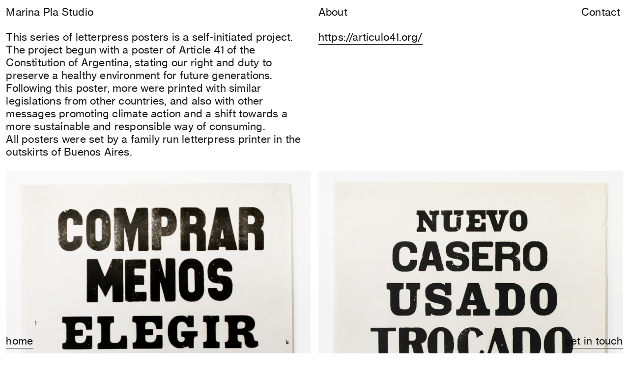

--- FILE ---
content_type: text/html; charset=UTF-8
request_url: https://marinapla.com/Letterpress-posters-Articulo-41
body_size: 32454
content:
<!DOCTYPE html>
<!-- 

        Running on cargo.site

-->
<html lang="en" data-predefined-style="true" data-css-presets="true" data-css-preset data-typography-preset>
	<head>
<script>
				var __cargo_context__ = 'live';
				var __cargo_js_ver__ = 'c=2806793921';
				var __cargo_maint__ = false;
				
				
			</script>
					<meta http-equiv="X-UA-Compatible" content="IE=edge,chrome=1">
		<meta http-equiv="Content-Type" content="text/html; charset=utf-8">
		<meta name="viewport" content="initial-scale=1.0, maximum-scale=1.0, user-scalable=no">
		
			<meta name="robots" content="index,follow">
		<title>Letterpress posters – Artículo 41 — Marina Pla Studio</title>
		<meta name="description" content="This series of letterpress posters is a self-initiated project. The project begun with a poster of Article 41 of the Constitution of Argentina, stating our...">
				<meta name="twitter:card" content="summary_large_image">
		<meta name="twitter:title" content="Letterpress posters – Artículo 41 — Marina Pla Studio">
		<meta name="twitter:description" content="This series of letterpress posters is a self-initiated project. The project begun with a poster of Article 41 of the Constitution of Argentina, stating our...">
		<meta name="twitter:image" content="https://freight.cargo.site/w/1200/i/50b2a6d76f05ce423c6a897a0b2bb76d6d315a61716eef85eec707f8e6a8738d/thumb.png">
		<meta property="og:locale" content="en_US">
		<meta property="og:title" content="Letterpress posters – Artículo 41 — Marina Pla Studio">
		<meta property="og:description" content="This series of letterpress posters is a self-initiated project. The project begun with a poster of Article 41 of the Constitution of Argentina, stating our...">
		<meta property="og:url" content="https://marinapla.com/Letterpress-posters-Articulo-41">
		<meta property="og:image" content="https://freight.cargo.site/w/1200/i/50b2a6d76f05ce423c6a897a0b2bb76d6d315a61716eef85eec707f8e6a8738d/thumb.png">
		<meta property="og:type" content="website">

		<link rel="preconnect" href="https://static.cargo.site" crossorigin>
		<link rel="preconnect" href="https://freight.cargo.site" crossorigin>
				<link rel="preconnect" href="https://type.cargo.site" crossorigin>

		<!--<link rel="preload" href="https://static.cargo.site/assets/social/IconFont-Regular-0.9.3.woff2" as="font" type="font/woff" crossorigin>-->

		

		<link href="https://freight.cargo.site/t/original/i/2f4fd7a56e5479f26f4f39841d3d0a0d23e19afd0fead0798733ae89997d1a0b/favicon_red.ico" rel="shortcut icon">
		<link href="https://marinapla.com/rss" rel="alternate" type="application/rss+xml" title="Marina Pla Studio feed">

		<link href="https://marinapla.com/stylesheet?c=2806793921&1649228398" id="member_stylesheet" rel="stylesheet" type="text/css" />
<style id="">@font-face{font-family:Icons;src:url(https://static.cargo.site/assets/social/IconFont-Regular-0.9.3.woff2);unicode-range:U+E000-E15C,U+F0000,U+FE0E}@font-face{font-family:Icons;src:url(https://static.cargo.site/assets/social/IconFont-Regular-0.9.3.woff2);font-weight:240;unicode-range:U+E000-E15C,U+F0000,U+FE0E}@font-face{font-family:Icons;src:url(https://static.cargo.site/assets/social/IconFont-Regular-0.9.3.woff2);unicode-range:U+E000-E15C,U+F0000,U+FE0E;font-weight:400}@font-face{font-family:Icons;src:url(https://static.cargo.site/assets/social/IconFont-Regular-0.9.3.woff2);unicode-range:U+E000-E15C,U+F0000,U+FE0E;font-weight:600}@font-face{font-family:Icons;src:url(https://static.cargo.site/assets/social/IconFont-Regular-0.9.3.woff2);unicode-range:U+E000-E15C,U+F0000,U+FE0E;font-weight:800}@font-face{font-family:Icons;src:url(https://static.cargo.site/assets/social/IconFont-Regular-0.9.3.woff2);unicode-range:U+E000-E15C,U+F0000,U+FE0E;font-style:italic}@font-face{font-family:Icons;src:url(https://static.cargo.site/assets/social/IconFont-Regular-0.9.3.woff2);unicode-range:U+E000-E15C,U+F0000,U+FE0E;font-weight:200;font-style:italic}@font-face{font-family:Icons;src:url(https://static.cargo.site/assets/social/IconFont-Regular-0.9.3.woff2);unicode-range:U+E000-E15C,U+F0000,U+FE0E;font-weight:400;font-style:italic}@font-face{font-family:Icons;src:url(https://static.cargo.site/assets/social/IconFont-Regular-0.9.3.woff2);unicode-range:U+E000-E15C,U+F0000,U+FE0E;font-weight:600;font-style:italic}@font-face{font-family:Icons;src:url(https://static.cargo.site/assets/social/IconFont-Regular-0.9.3.woff2);unicode-range:U+E000-E15C,U+F0000,U+FE0E;font-weight:800;font-style:italic}body.iconfont-loading,body.iconfont-loading *{color:transparent!important}body{-moz-osx-font-smoothing:grayscale;-webkit-font-smoothing:antialiased;-webkit-text-size-adjust:none}body.no-scroll{overflow:hidden}/*!
 * Content
 */.page{word-wrap:break-word}:focus{outline:0}.pointer-events-none{pointer-events:none}.pointer-events-auto{pointer-events:auto}.pointer-events-none .page_content .audio-player,.pointer-events-none .page_content .shop_product,.pointer-events-none .page_content a,.pointer-events-none .page_content audio,.pointer-events-none .page_content button,.pointer-events-none .page_content details,.pointer-events-none .page_content iframe,.pointer-events-none .page_content img,.pointer-events-none .page_content input,.pointer-events-none .page_content video{pointer-events:auto}.pointer-events-none .page_content *>a,.pointer-events-none .page_content>a{position:relative}s *{text-transform:inherit}#toolset{position:fixed;bottom:10px;right:10px;z-index:8}.mobile #toolset,.template_site_inframe #toolset{display:none}#toolset a{display:block;height:24px;width:24px;margin:0;padding:0;text-decoration:none;background:rgba(0,0,0,.2)}#toolset a:hover{background:rgba(0,0,0,.8)}[data-adminview] #toolset a,[data-adminview] #toolset_admin a{background:rgba(0,0,0,.04);pointer-events:none;cursor:default}#toolset_admin a:active{background:rgba(0,0,0,.7)}#toolset_admin a svg>*{transform:scale(1.1) translate(0,-.5px);transform-origin:50% 50%}#toolset_admin a svg{pointer-events:none;width:100%!important;height:auto!important}#following-container{overflow:auto;-webkit-overflow-scrolling:touch}#following-container iframe{height:100%;width:100%;position:absolute;top:0;left:0;right:0;bottom:0}:root{--following-width:-400px;--following-animation-duration:450ms}@keyframes following-open{0%{transform:translateX(0)}100%{transform:translateX(var(--following-width))}}@keyframes following-open-inverse{0%{transform:translateX(0)}100%{transform:translateX(calc(-1 * var(--following-width)))}}@keyframes following-close{0%{transform:translateX(var(--following-width))}100%{transform:translateX(0)}}@keyframes following-close-inverse{0%{transform:translateX(calc(-1 * var(--following-width)))}100%{transform:translateX(0)}}body.animate-left{animation:following-open var(--following-animation-duration);animation-fill-mode:both;animation-timing-function:cubic-bezier(.24,1,.29,1)}#following-container.animate-left{animation:following-close-inverse var(--following-animation-duration);animation-fill-mode:both;animation-timing-function:cubic-bezier(.24,1,.29,1)}#following-container.animate-left #following-frame{animation:following-close var(--following-animation-duration);animation-fill-mode:both;animation-timing-function:cubic-bezier(.24,1,.29,1)}body.animate-right{animation:following-close var(--following-animation-duration);animation-fill-mode:both;animation-timing-function:cubic-bezier(.24,1,.29,1)}#following-container.animate-right{animation:following-open-inverse var(--following-animation-duration);animation-fill-mode:both;animation-timing-function:cubic-bezier(.24,1,.29,1)}#following-container.animate-right #following-frame{animation:following-open var(--following-animation-duration);animation-fill-mode:both;animation-timing-function:cubic-bezier(.24,1,.29,1)}.slick-slider{position:relative;display:block;-moz-box-sizing:border-box;box-sizing:border-box;-webkit-user-select:none;-moz-user-select:none;-ms-user-select:none;user-select:none;-webkit-touch-callout:none;-khtml-user-select:none;-ms-touch-action:pan-y;touch-action:pan-y;-webkit-tap-highlight-color:transparent}.slick-list{position:relative;display:block;overflow:hidden;margin:0;padding:0}.slick-list:focus{outline:0}.slick-list.dragging{cursor:pointer;cursor:hand}.slick-slider .slick-list,.slick-slider .slick-track{transform:translate3d(0,0,0);will-change:transform}.slick-track{position:relative;top:0;left:0;display:block}.slick-track:after,.slick-track:before{display:table;content:'';width:1px;height:1px;margin-top:-1px;margin-left:-1px}.slick-track:after{clear:both}.slick-loading .slick-track{visibility:hidden}.slick-slide{display:none;float:left;height:100%;min-height:1px}[dir=rtl] .slick-slide{float:right}.content .slick-slide img{display:inline-block}.content .slick-slide img:not(.image-zoom){cursor:pointer}.content .scrub .slick-list,.content .scrub .slick-slide img:not(.image-zoom){cursor:ew-resize}body.slideshow-scrub-dragging *{cursor:ew-resize!important}.content .slick-slide img:not([src]),.content .slick-slide img[src='']{width:100%;height:auto}.slick-slide.slick-loading img{display:none}.slick-slide.dragging img{pointer-events:none}.slick-initialized .slick-slide{display:block}.slick-loading .slick-slide{visibility:hidden}.slick-vertical .slick-slide{display:block;height:auto;border:1px solid transparent}.slick-arrow.slick-hidden{display:none}.slick-arrow{position:absolute;z-index:9;width:0;top:0;height:100%;cursor:pointer;will-change:opacity;-webkit-transition:opacity 333ms cubic-bezier(.4,0,.22,1);transition:opacity 333ms cubic-bezier(.4,0,.22,1)}.slick-arrow.hidden{opacity:0}.slick-arrow svg{position:absolute;width:36px;height:36px;top:0;left:0;right:0;bottom:0;margin:auto;transform:translate(.25px,.25px)}.slick-arrow svg.right-arrow{transform:translate(.25px,.25px) scaleX(-1)}.slick-arrow svg:active{opacity:.75}.slick-arrow svg .arrow-shape{fill:none!important;stroke:#fff;stroke-linecap:square}.slick-arrow svg .arrow-outline{fill:none!important;stroke-width:2.5px;stroke:rgba(0,0,0,.6);stroke-linecap:square}.slick-arrow.slick-next{right:0;text-align:right}.slick-next svg,.wallpaper-navigation .slick-next svg{margin-right:10px}.mobile .slick-next svg{margin-right:10px}.slick-arrow.slick-prev{text-align:left}.slick-prev svg,.wallpaper-navigation .slick-prev svg{margin-left:10px}.mobile .slick-prev svg{margin-left:10px}.loading_animation{display:none;vertical-align:middle;z-index:15;line-height:0;pointer-events:none;border-radius:100%}.loading_animation.hidden{display:none}.loading_animation.pulsing{opacity:0;display:inline-block;animation-delay:.1s;-webkit-animation-delay:.1s;-moz-animation-delay:.1s;animation-duration:12s;animation-iteration-count:infinite;animation:fade-pulse-in .5s ease-in-out;-moz-animation:fade-pulse-in .5s ease-in-out;-webkit-animation:fade-pulse-in .5s ease-in-out;-webkit-animation-fill-mode:forwards;-moz-animation-fill-mode:forwards;animation-fill-mode:forwards}.loading_animation.pulsing.no-delay{animation-delay:0s;-webkit-animation-delay:0s;-moz-animation-delay:0s}.loading_animation div{border-radius:100%}.loading_animation div svg{max-width:100%;height:auto}.loading_animation div,.loading_animation div svg{width:20px;height:20px}.loading_animation.full-width svg{width:100%;height:auto}.loading_animation.full-width.big svg{width:100px;height:100px}.loading_animation div svg>*{fill:#ccc}.loading_animation div{-webkit-animation:spin-loading 12s ease-out;-webkit-animation-iteration-count:infinite;-moz-animation:spin-loading 12s ease-out;-moz-animation-iteration-count:infinite;animation:spin-loading 12s ease-out;animation-iteration-count:infinite}.loading_animation.hidden{display:none}[data-backdrop] .loading_animation{position:absolute;top:15px;left:15px;z-index:99}.loading_animation.position-absolute.middle{top:calc(50% - 10px);left:calc(50% - 10px)}.loading_animation.position-absolute.topleft{top:0;left:0}.loading_animation.position-absolute.middleright{top:calc(50% - 10px);right:1rem}.loading_animation.position-absolute.middleleft{top:calc(50% - 10px);left:1rem}.loading_animation.gray div svg>*{fill:#999}.loading_animation.gray-dark div svg>*{fill:#666}.loading_animation.gray-darker div svg>*{fill:#555}.loading_animation.gray-light div svg>*{fill:#ccc}.loading_animation.white div svg>*{fill:rgba(255,255,255,.85)}.loading_animation.blue div svg>*{fill:#698fff}.loading_animation.inline{display:inline-block;margin-bottom:.5ex}.loading_animation.inline.left{margin-right:.5ex}@-webkit-keyframes fade-pulse-in{0%{opacity:0}50%{opacity:.5}100%{opacity:1}}@-moz-keyframes fade-pulse-in{0%{opacity:0}50%{opacity:.5}100%{opacity:1}}@keyframes fade-pulse-in{0%{opacity:0}50%{opacity:.5}100%{opacity:1}}@-webkit-keyframes pulsate{0%{opacity:1}50%{opacity:0}100%{opacity:1}}@-moz-keyframes pulsate{0%{opacity:1}50%{opacity:0}100%{opacity:1}}@keyframes pulsate{0%{opacity:1}50%{opacity:0}100%{opacity:1}}@-webkit-keyframes spin-loading{0%{transform:rotate(0)}9%{transform:rotate(1050deg)}18%{transform:rotate(-1090deg)}20%{transform:rotate(-1080deg)}23%{transform:rotate(-1080deg)}28%{transform:rotate(-1095deg)}29%{transform:rotate(-1065deg)}34%{transform:rotate(-1080deg)}35%{transform:rotate(-1050deg)}40%{transform:rotate(-1065deg)}41%{transform:rotate(-1035deg)}44%{transform:rotate(-1035deg)}47%{transform:rotate(-2160deg)}50%{transform:rotate(-2160deg)}56%{transform:rotate(45deg)}60%{transform:rotate(45deg)}80%{transform:rotate(6120deg)}100%{transform:rotate(0)}}@keyframes spin-loading{0%{transform:rotate(0)}9%{transform:rotate(1050deg)}18%{transform:rotate(-1090deg)}20%{transform:rotate(-1080deg)}23%{transform:rotate(-1080deg)}28%{transform:rotate(-1095deg)}29%{transform:rotate(-1065deg)}34%{transform:rotate(-1080deg)}35%{transform:rotate(-1050deg)}40%{transform:rotate(-1065deg)}41%{transform:rotate(-1035deg)}44%{transform:rotate(-1035deg)}47%{transform:rotate(-2160deg)}50%{transform:rotate(-2160deg)}56%{transform:rotate(45deg)}60%{transform:rotate(45deg)}80%{transform:rotate(6120deg)}100%{transform:rotate(0)}}[grid-row]{align-items:flex-start;box-sizing:border-box;display:-webkit-box;display:-webkit-flex;display:-ms-flexbox;display:flex;-webkit-flex-wrap:wrap;-ms-flex-wrap:wrap;flex-wrap:wrap}[grid-col]{box-sizing:border-box}[grid-row] [grid-col].empty:after{content:"\0000A0";cursor:text}body.mobile[data-adminview=content-editproject] [grid-row] [grid-col].empty:after{display:none}[grid-col=auto]{-webkit-box-flex:1;-webkit-flex:1;-ms-flex:1;flex:1}[grid-col=x12]{width:100%}[grid-col=x11]{width:50%}[grid-col=x10]{width:33.33%}[grid-col=x9]{width:25%}[grid-col=x8]{width:20%}[grid-col=x7]{width:16.666666667%}[grid-col=x6]{width:14.285714286%}[grid-col=x5]{width:12.5%}[grid-col=x4]{width:11.111111111%}[grid-col=x3]{width:10%}[grid-col=x2]{width:9.090909091%}[grid-col=x1]{width:8.333333333%}[grid-col="1"]{width:8.33333%}[grid-col="2"]{width:16.66667%}[grid-col="3"]{width:25%}[grid-col="4"]{width:33.33333%}[grid-col="5"]{width:41.66667%}[grid-col="6"]{width:50%}[grid-col="7"]{width:58.33333%}[grid-col="8"]{width:66.66667%}[grid-col="9"]{width:75%}[grid-col="10"]{width:83.33333%}[grid-col="11"]{width:91.66667%}[grid-col="12"]{width:100%}body.mobile [grid-responsive] [grid-col]{width:100%;-webkit-box-flex:none;-webkit-flex:none;-ms-flex:none;flex:none}[data-ce-host=true][contenteditable=true] [grid-pad]{pointer-events:none}[data-ce-host=true][contenteditable=true] [grid-pad]>*{pointer-events:auto}[grid-pad="0"]{padding:0}[grid-pad="0.25"]{padding:.125rem}[grid-pad="0.5"]{padding:.25rem}[grid-pad="0.75"]{padding:.375rem}[grid-pad="1"]{padding:.5rem}[grid-pad="1.25"]{padding:.625rem}[grid-pad="1.5"]{padding:.75rem}[grid-pad="1.75"]{padding:.875rem}[grid-pad="2"]{padding:1rem}[grid-pad="2.5"]{padding:1.25rem}[grid-pad="3"]{padding:1.5rem}[grid-pad="3.5"]{padding:1.75rem}[grid-pad="4"]{padding:2rem}[grid-pad="5"]{padding:2.5rem}[grid-pad="6"]{padding:3rem}[grid-pad="7"]{padding:3.5rem}[grid-pad="8"]{padding:4rem}[grid-pad="9"]{padding:4.5rem}[grid-pad="10"]{padding:5rem}[grid-gutter="0"]{margin:0}[grid-gutter="0.5"]{margin:-.25rem}[grid-gutter="1"]{margin:-.5rem}[grid-gutter="1.5"]{margin:-.75rem}[grid-gutter="2"]{margin:-1rem}[grid-gutter="2.5"]{margin:-1.25rem}[grid-gutter="3"]{margin:-1.5rem}[grid-gutter="3.5"]{margin:-1.75rem}[grid-gutter="4"]{margin:-2rem}[grid-gutter="5"]{margin:-2.5rem}[grid-gutter="6"]{margin:-3rem}[grid-gutter="7"]{margin:-3.5rem}[grid-gutter="8"]{margin:-4rem}[grid-gutter="10"]{margin:-5rem}[grid-gutter="12"]{margin:-6rem}[grid-gutter="14"]{margin:-7rem}[grid-gutter="16"]{margin:-8rem}[grid-gutter="18"]{margin:-9rem}[grid-gutter="20"]{margin:-10rem}small{max-width:100%;text-decoration:inherit}img:not([src]),img[src='']{outline:1px solid rgba(177,177,177,.4);outline-offset:-1px;content:url([data-uri])}img.image-zoom{cursor:-webkit-zoom-in;cursor:-moz-zoom-in;cursor:zoom-in}#imprimatur{color:#333;font-size:10px;font-family:-apple-system,BlinkMacSystemFont,"Segoe UI",Roboto,Oxygen,Ubuntu,Cantarell,"Open Sans","Helvetica Neue",sans-serif,"Sans Serif",Icons;/*!System*/position:fixed;opacity:.3;right:-28px;bottom:160px;transform:rotate(270deg);-ms-transform:rotate(270deg);-webkit-transform:rotate(270deg);z-index:8;text-transform:uppercase;color:#999;opacity:.5;padding-bottom:2px;text-decoration:none}.mobile #imprimatur{display:none}bodycopy cargo-link a{font-family:-apple-system,BlinkMacSystemFont,"Segoe UI",Roboto,Oxygen,Ubuntu,Cantarell,"Open Sans","Helvetica Neue",sans-serif,"Sans Serif",Icons;/*!System*/font-size:12px;font-style:normal;font-weight:400;transform:rotate(270deg);text-decoration:none;position:fixed!important;right:-27px;bottom:100px;text-decoration:none;letter-spacing:normal;background:0 0;border:0;border-bottom:0;outline:0}/*! PhotoSwipe Default UI CSS by Dmitry Semenov | photoswipe.com | MIT license */.pswp--has_mouse .pswp__button--arrow--left,.pswp--has_mouse .pswp__button--arrow--right,.pswp__ui{visibility:visible}.pswp--minimal--dark .pswp__top-bar,.pswp__button{background:0 0}.pswp,.pswp__bg,.pswp__container,.pswp__img--placeholder,.pswp__zoom-wrap,.quick-view-navigation{-webkit-backface-visibility:hidden}.pswp__button{cursor:pointer;opacity:1;-webkit-appearance:none;transition:opacity .2s;-webkit-box-shadow:none;box-shadow:none}.pswp__button-close>svg{top:10px;right:10px;margin-left:auto}.pswp--touch .quick-view-navigation{display:none}.pswp__ui{-webkit-font-smoothing:auto;opacity:1;z-index:1550}.quick-view-navigation{will-change:opacity;-webkit-transition:opacity 333ms cubic-bezier(.4,0,.22,1);transition:opacity 333ms cubic-bezier(.4,0,.22,1)}.quick-view-navigation .pswp__group .pswp__button{pointer-events:auto}.pswp__button>svg{position:absolute;width:36px;height:36px}.quick-view-navigation .pswp__group:active svg{opacity:.75}.pswp__button svg .shape-shape{fill:#fff}.pswp__button svg .shape-outline{fill:#000}.pswp__button-prev>svg{top:0;bottom:0;left:10px;margin:auto}.pswp__button-next>svg{top:0;bottom:0;right:10px;margin:auto}.quick-view-navigation .pswp__group .pswp__button-prev{position:absolute;left:0;top:0;width:0;height:100%}.quick-view-navigation .pswp__group .pswp__button-next{position:absolute;right:0;top:0;width:0;height:100%}.quick-view-navigation .close-button,.quick-view-navigation .left-arrow,.quick-view-navigation .right-arrow{transform:translate(.25px,.25px)}.quick-view-navigation .right-arrow{transform:translate(.25px,.25px) scaleX(-1)}.pswp__button svg .shape-outline{fill:transparent!important;stroke:#000;stroke-width:2.5px;stroke-linecap:square}.pswp__button svg .shape-shape{fill:transparent!important;stroke:#fff;stroke-width:1.5px;stroke-linecap:square}.pswp__bg,.pswp__scroll-wrap,.pswp__zoom-wrap{width:100%;position:absolute}.quick-view-navigation .pswp__group .pswp__button-close{margin:0}.pswp__container,.pswp__item,.pswp__zoom-wrap{right:0;bottom:0;top:0;position:absolute;left:0}.pswp__ui--hidden .pswp__button{opacity:.001}.pswp__ui--hidden .pswp__button,.pswp__ui--hidden .pswp__button *{pointer-events:none}.pswp .pswp__ui.pswp__ui--displaynone{display:none}.pswp__element--disabled{display:none!important}/*! PhotoSwipe main CSS by Dmitry Semenov | photoswipe.com | MIT license */.pswp{position:fixed;display:none;height:100%;width:100%;top:0;left:0;right:0;bottom:0;margin:auto;-ms-touch-action:none;touch-action:none;z-index:9999999;-webkit-text-size-adjust:100%;line-height:initial;letter-spacing:initial;outline:0}.pswp img{max-width:none}.pswp--zoom-disabled .pswp__img{cursor:default!important}.pswp--animate_opacity{opacity:.001;will-change:opacity;-webkit-transition:opacity 333ms cubic-bezier(.4,0,.22,1);transition:opacity 333ms cubic-bezier(.4,0,.22,1)}.pswp--open{display:block}.pswp--zoom-allowed .pswp__img{cursor:-webkit-zoom-in;cursor:-moz-zoom-in;cursor:zoom-in}.pswp--zoomed-in .pswp__img{cursor:-webkit-grab;cursor:-moz-grab;cursor:grab}.pswp--dragging .pswp__img{cursor:-webkit-grabbing;cursor:-moz-grabbing;cursor:grabbing}.pswp__bg{left:0;top:0;height:100%;opacity:0;transform:translateZ(0);will-change:opacity}.pswp__scroll-wrap{left:0;top:0;height:100%}.pswp__container,.pswp__zoom-wrap{-ms-touch-action:none;touch-action:none}.pswp__container,.pswp__img{-webkit-user-select:none;-moz-user-select:none;-ms-user-select:none;user-select:none;-webkit-tap-highlight-color:transparent;-webkit-touch-callout:none}.pswp__zoom-wrap{-webkit-transform-origin:left top;-ms-transform-origin:left top;transform-origin:left top;-webkit-transition:-webkit-transform 222ms cubic-bezier(.4,0,.22,1);transition:transform 222ms cubic-bezier(.4,0,.22,1)}.pswp__bg{-webkit-transition:opacity 222ms cubic-bezier(.4,0,.22,1);transition:opacity 222ms cubic-bezier(.4,0,.22,1)}.pswp--animated-in .pswp__bg,.pswp--animated-in .pswp__zoom-wrap{-webkit-transition:none;transition:none}.pswp--hide-overflow .pswp__scroll-wrap,.pswp--hide-overflow.pswp{overflow:hidden}.pswp__img{position:absolute;width:auto;height:auto;top:0;left:0}.pswp__img--placeholder--blank{background:#222}.pswp--ie .pswp__img{width:100%!important;height:auto!important;left:0;top:0}.pswp__ui--idle{opacity:0}.pswp__error-msg{position:absolute;left:0;top:50%;width:100%;text-align:center;font-size:14px;line-height:16px;margin-top:-8px;color:#ccc}.pswp__error-msg a{color:#ccc;text-decoration:underline}.pswp__error-msg{font-family:-apple-system,BlinkMacSystemFont,"Segoe UI",Roboto,Oxygen,Ubuntu,Cantarell,"Open Sans","Helvetica Neue",sans-serif}.quick-view.mouse-down .iframe-item{pointer-events:none!important}.quick-view-caption-positioner{pointer-events:none;width:100%;height:100%}.quick-view-caption-wrapper{margin:auto;position:absolute;bottom:0;left:0;right:0}.quick-view-horizontal-align-left .quick-view-caption-wrapper{margin-left:0}.quick-view-horizontal-align-right .quick-view-caption-wrapper{margin-right:0}[data-quick-view-caption]{transition:.1s opacity ease-in-out;position:absolute;bottom:0;left:0;right:0}.quick-view-horizontal-align-left [data-quick-view-caption]{text-align:left}.quick-view-horizontal-align-right [data-quick-view-caption]{text-align:right}.quick-view-caption{transition:.1s opacity ease-in-out}.quick-view-caption>*{display:inline-block}.quick-view-caption *{pointer-events:auto}.quick-view-caption.hidden{opacity:0}.shop_product .dropdown_wrapper{flex:0 0 100%;position:relative}.shop_product select{appearance:none;-moz-appearance:none;-webkit-appearance:none;outline:0;-webkit-font-smoothing:antialiased;-moz-osx-font-smoothing:grayscale;cursor:pointer;border-radius:0;white-space:nowrap;overflow:hidden!important;text-overflow:ellipsis}.shop_product select.dropdown::-ms-expand{display:none}.shop_product a{cursor:pointer;border-bottom:none;text-decoration:none}.shop_product a.out-of-stock{pointer-events:none}body.audio-player-dragging *{cursor:ew-resize!important}.audio-player{display:inline-flex;flex:1 0 calc(100% - 2px);width:calc(100% - 2px)}.audio-player .button{height:100%;flex:0 0 3.3rem;display:flex}.audio-player .separator{left:3.3rem;height:100%}.audio-player .buffer{width:0%;height:100%;transition:left .3s linear,width .3s linear}.audio-player.seeking .buffer{transition:left 0s,width 0s}.audio-player.seeking{user-select:none;-webkit-user-select:none;cursor:ew-resize}.audio-player.seeking *{user-select:none;-webkit-user-select:none;cursor:ew-resize}.audio-player .bar{overflow:hidden;display:flex;justify-content:space-between;align-content:center;flex-grow:1}.audio-player .progress{width:0%;height:100%;transition:width .3s linear}.audio-player.seeking .progress{transition:width 0s}.audio-player .pause,.audio-player .play{cursor:pointer;height:100%}.audio-player .note-icon{margin:auto 0;order:2;flex:0 1 auto}.audio-player .title{white-space:nowrap;overflow:hidden;text-overflow:ellipsis;pointer-events:none;user-select:none;padding:.5rem 0 .5rem 1rem;margin:auto auto auto 0;flex:0 3 auto;min-width:0;width:100%}.audio-player .total-time{flex:0 1 auto;margin:auto 0}.audio-player .current-time,.audio-player .play-text{flex:0 1 auto;margin:auto 0}.audio-player .stream-anim{user-select:none;margin:auto auto auto 0}.audio-player .stream-anim span{display:inline-block}.audio-player .buffer,.audio-player .current-time,.audio-player .note-svg,.audio-player .play-text,.audio-player .separator,.audio-player .total-time{user-select:none;pointer-events:none}.audio-player .buffer,.audio-player .play-text,.audio-player .progress{position:absolute}.audio-player,.audio-player .bar,.audio-player .button,.audio-player .current-time,.audio-player .note-icon,.audio-player .pause,.audio-player .play,.audio-player .total-time{position:relative}body.mobile .audio-player,body.mobile .audio-player *{-webkit-touch-callout:none}#standalone-admin-frame{border:0;width:400px;position:absolute;right:0;top:0;height:100vh;z-index:99}body[standalone-admin=true] #standalone-admin-frame{transform:translate(0,0)}body[standalone-admin=true] .main_container{width:calc(100% - 400px)}body[standalone-admin=false] #standalone-admin-frame{transform:translate(100%,0)}body[standalone-admin=false] .main_container{width:100%}.toggle_standaloneAdmin{position:fixed;top:0;right:400px;height:40px;width:40px;z-index:999;cursor:pointer;background-color:rgba(0,0,0,.4)}.toggle_standaloneAdmin:active{opacity:.7}body[standalone-admin=false] .toggle_standaloneAdmin{right:0}.toggle_standaloneAdmin *{color:#fff;fill:#fff}.toggle_standaloneAdmin svg{padding:6px;width:100%;height:100%;opacity:.85}body[standalone-admin=false] .toggle_standaloneAdmin #close,body[standalone-admin=true] .toggle_standaloneAdmin #backdropsettings{display:none}.toggle_standaloneAdmin>div{width:100%;height:100%}#admin_toggle_button{position:fixed;top:50%;transform:translate(0,-50%);right:400px;height:36px;width:12px;z-index:999;cursor:pointer;background-color:rgba(0,0,0,.09);padding-left:2px;margin-right:5px}#admin_toggle_button .bar{content:'';background:rgba(0,0,0,.09);position:fixed;width:5px;bottom:0;top:0;z-index:10}#admin_toggle_button:active{background:rgba(0,0,0,.065)}#admin_toggle_button *{color:#fff;fill:#fff}#admin_toggle_button svg{padding:0;width:16px;height:36px;margin-left:1px;opacity:1}#admin_toggle_button svg *{fill:#fff;opacity:1}#admin_toggle_button[data-state=closed] .toggle_admin_close{display:none}#admin_toggle_button[data-state=closed],#admin_toggle_button[data-state=closed] .toggle_admin_open{width:20px;cursor:pointer;margin:0}#admin_toggle_button[data-state=closed] svg{margin-left:2px}#admin_toggle_button[data-state=open] .toggle_admin_open{display:none}select,select *{text-rendering:auto!important}b b{font-weight:inherit}*{-webkit-box-sizing:border-box;-moz-box-sizing:border-box;box-sizing:border-box}customhtml>*{position:relative;z-index:10}body,html{min-height:100vh;margin:0;padding:0}html{touch-action:manipulation;position:relative;background-color:#fff}.main_container{min-height:100vh;width:100%;overflow:hidden}.container{display:-webkit-box;display:-webkit-flex;display:-moz-box;display:-ms-flexbox;display:flex;-webkit-flex-wrap:wrap;-moz-flex-wrap:wrap;-ms-flex-wrap:wrap;flex-wrap:wrap;max-width:100%;width:100%;overflow:visible}.container{align-items:flex-start;-webkit-align-items:flex-start}.page{z-index:2}.page ul li>text-limit{display:block}.content,.content_container,.pinned{-webkit-flex:1 0 auto;-moz-flex:1 0 auto;-ms-flex:1 0 auto;flex:1 0 auto;max-width:100%}.content_container{width:100%}.content_container.full_height{min-height:100vh}.page_background{position:absolute;top:0;left:0;width:100%;height:100%}.page_container{position:relative;overflow:visible;width:100%}.backdrop{position:absolute;top:0;z-index:1;width:100%;height:100%;max-height:100vh}.backdrop>div{position:absolute;top:0;left:0;width:100%;height:100%;-webkit-backface-visibility:hidden;backface-visibility:hidden;transform:translate3d(0,0,0);contain:strict}[data-backdrop].backdrop>div[data-overflowing]{max-height:100vh;position:absolute;top:0;left:0}body.mobile [split-responsive]{display:flex;flex-direction:column}body.mobile [split-responsive] .container{width:100%;order:2}body.mobile [split-responsive] .backdrop{position:relative;height:50vh;width:100%;order:1}body.mobile [split-responsive] [data-auxiliary].backdrop{position:absolute;height:50vh;width:100%;order:1}.page{position:relative;z-index:2}img[data-align=left]{float:left}img[data-align=right]{float:right}[data-rotation]{transform-origin:center center}.content .page_content:not([contenteditable=true]) [data-draggable]{pointer-events:auto!important;backface-visibility:hidden}.preserve-3d{-moz-transform-style:preserve-3d;transform-style:preserve-3d}.content .page_content:not([contenteditable=true]) [data-draggable] iframe{pointer-events:none!important}.dragging-active iframe{pointer-events:none!important}.content .page_content:not([contenteditable=true]) [data-draggable]:active{opacity:1}.content .scroll-transition-fade{transition:transform 1s ease-in-out,opacity .8s ease-in-out}.content .scroll-transition-fade.below-viewport{opacity:0;transform:translateY(40px)}.mobile.full_width .page_container:not([split-layout]) .container_width{width:100%}[data-view=pinned_bottom] .bottom_pin_invisibility{visibility:hidden}.pinned{position:relative;width:100%}.pinned .page_container.accommodate:not(.fixed):not(.overlay){z-index:2}.pinned .page_container.overlay{position:absolute;z-index:4}.pinned .page_container.overlay.fixed{position:fixed}.pinned .page_container.overlay.fixed .page{max-height:100vh;-webkit-overflow-scrolling:touch}.pinned .page_container.overlay.fixed .page.allow-scroll{overflow-y:auto;overflow-x:hidden}.pinned .page_container.overlay.fixed .page.allow-scroll{align-items:flex-start;-webkit-align-items:flex-start}.pinned .page_container .page.allow-scroll::-webkit-scrollbar{width:0;background:0 0;display:none}.pinned.pinned_top .page_container.overlay{left:0;top:0}.pinned.pinned_bottom .page_container.overlay{left:0;bottom:0}div[data-container=set]:empty{margin-top:1px}.thumbnails{position:relative;z-index:1}[thumbnails=grid]{align-items:baseline}[thumbnails=justify] .thumbnail{box-sizing:content-box}[thumbnails][data-padding-zero] .thumbnail{margin-bottom:-1px}[thumbnails=montessori] .thumbnail{pointer-events:auto;position:absolute}[thumbnails] .thumbnail>a{display:block;text-decoration:none}[thumbnails=montessori]{height:0}[thumbnails][data-resizing],[thumbnails][data-resizing] *{cursor:nwse-resize}[thumbnails] .thumbnail .resize-handle{cursor:nwse-resize;width:26px;height:26px;padding:5px;position:absolute;opacity:.75;right:-1px;bottom:-1px;z-index:100}[thumbnails][data-resizing] .resize-handle{display:none}[thumbnails] .thumbnail .resize-handle svg{position:absolute;top:0;left:0}[thumbnails] .thumbnail .resize-handle:hover{opacity:1}[data-can-move].thumbnail .resize-handle svg .resize_path_outline{fill:#fff}[data-can-move].thumbnail .resize-handle svg .resize_path{fill:#000}[thumbnails=montessori] .thumbnail_sizer{height:0;width:100%;position:relative;padding-bottom:100%;pointer-events:none}[thumbnails] .thumbnail img{display:block;min-height:3px;margin-bottom:0}[thumbnails] .thumbnail img:not([src]),img[src=""]{margin:0!important;width:100%;min-height:3px;height:100%!important;position:absolute}[aspect-ratio="1x1"].thumb_image{height:0;padding-bottom:100%;overflow:hidden}[aspect-ratio="4x3"].thumb_image{height:0;padding-bottom:75%;overflow:hidden}[aspect-ratio="16x9"].thumb_image{height:0;padding-bottom:56.25%;overflow:hidden}[thumbnails] .thumb_image{width:100%;position:relative}[thumbnails][thumbnail-vertical-align=top]{align-items:flex-start}[thumbnails][thumbnail-vertical-align=middle]{align-items:center}[thumbnails][thumbnail-vertical-align=bottom]{align-items:baseline}[thumbnails][thumbnail-horizontal-align=left]{justify-content:flex-start}[thumbnails][thumbnail-horizontal-align=middle]{justify-content:center}[thumbnails][thumbnail-horizontal-align=right]{justify-content:flex-end}.thumb_image.default_image>svg{position:absolute;top:0;left:0;bottom:0;right:0;width:100%;height:100%}.thumb_image.default_image{outline:1px solid #ccc;outline-offset:-1px;position:relative}.mobile.full_width [data-view=Thumbnail] .thumbnails_width{width:100%}.content [data-draggable] a:active,.content [data-draggable] img:active{opacity:initial}.content .draggable-dragging{opacity:initial}[data-draggable].draggable_visible{visibility:visible}[data-draggable].draggable_hidden{visibility:hidden}.gallery_card [data-draggable],.marquee [data-draggable]{visibility:inherit}[data-draggable]{visibility:visible;background-color:rgba(0,0,0,.003)}#site_menu_panel_container .image-gallery:not(.initialized){height:0;padding-bottom:100%;min-height:initial}.image-gallery:not(.initialized){min-height:100vh;visibility:hidden;width:100%}.image-gallery .gallery_card img{display:block;width:100%;height:auto}.image-gallery .gallery_card{transform-origin:center}.image-gallery .gallery_card.dragging{opacity:.1;transform:initial!important}.image-gallery:not([image-gallery=slideshow]) .gallery_card iframe:only-child,.image-gallery:not([image-gallery=slideshow]) .gallery_card video:only-child{width:100%;height:100%;top:0;left:0;position:absolute}.image-gallery[image-gallery=slideshow] .gallery_card video[muted][autoplay]:not([controls]),.image-gallery[image-gallery=slideshow] .gallery_card video[muted][data-autoplay]:not([controls]){pointer-events:none}.image-gallery [image-gallery-pad="0"] video:only-child{object-fit:cover;height:calc(100% + 1px)}div.image-gallery>a,div.image-gallery>iframe,div.image-gallery>img,div.image-gallery>video{display:none}[image-gallery-row]{align-items:flex-start;box-sizing:border-box;display:-webkit-box;display:-webkit-flex;display:-ms-flexbox;display:flex;-webkit-flex-wrap:wrap;-ms-flex-wrap:wrap;flex-wrap:wrap}.image-gallery .gallery_card_image{width:100%;position:relative}[data-predefined-style=true] .image-gallery a.gallery_card{display:block;border:none}[image-gallery-col]{box-sizing:border-box}[image-gallery-col=x12]{width:100%}[image-gallery-col=x11]{width:50%}[image-gallery-col=x10]{width:33.33%}[image-gallery-col=x9]{width:25%}[image-gallery-col=x8]{width:20%}[image-gallery-col=x7]{width:16.666666667%}[image-gallery-col=x6]{width:14.285714286%}[image-gallery-col=x5]{width:12.5%}[image-gallery-col=x4]{width:11.111111111%}[image-gallery-col=x3]{width:10%}[image-gallery-col=x2]{width:9.090909091%}[image-gallery-col=x1]{width:8.333333333%}.content .page_content [image-gallery-pad].image-gallery{pointer-events:none}.content .page_content [image-gallery-pad].image-gallery .gallery_card_image>*,.content .page_content [image-gallery-pad].image-gallery .gallery_image_caption{pointer-events:auto}.content .page_content [image-gallery-pad="0"]{padding:0}.content .page_content [image-gallery-pad="0.25"]{padding:.125rem}.content .page_content [image-gallery-pad="0.5"]{padding:.25rem}.content .page_content [image-gallery-pad="0.75"]{padding:.375rem}.content .page_content [image-gallery-pad="1"]{padding:.5rem}.content .page_content [image-gallery-pad="1.25"]{padding:.625rem}.content .page_content [image-gallery-pad="1.5"]{padding:.75rem}.content .page_content [image-gallery-pad="1.75"]{padding:.875rem}.content .page_content [image-gallery-pad="2"]{padding:1rem}.content .page_content [image-gallery-pad="2.5"]{padding:1.25rem}.content .page_content [image-gallery-pad="3"]{padding:1.5rem}.content .page_content [image-gallery-pad="3.5"]{padding:1.75rem}.content .page_content [image-gallery-pad="4"]{padding:2rem}.content .page_content [image-gallery-pad="5"]{padding:2.5rem}.content .page_content [image-gallery-pad="6"]{padding:3rem}.content .page_content [image-gallery-pad="7"]{padding:3.5rem}.content .page_content [image-gallery-pad="8"]{padding:4rem}.content .page_content [image-gallery-pad="9"]{padding:4.5rem}.content .page_content [image-gallery-pad="10"]{padding:5rem}.content .page_content [image-gallery-gutter="0"]{margin:0}.content .page_content [image-gallery-gutter="0.5"]{margin:-.25rem}.content .page_content [image-gallery-gutter="1"]{margin:-.5rem}.content .page_content [image-gallery-gutter="1.5"]{margin:-.75rem}.content .page_content [image-gallery-gutter="2"]{margin:-1rem}.content .page_content [image-gallery-gutter="2.5"]{margin:-1.25rem}.content .page_content [image-gallery-gutter="3"]{margin:-1.5rem}.content .page_content [image-gallery-gutter="3.5"]{margin:-1.75rem}.content .page_content [image-gallery-gutter="4"]{margin:-2rem}.content .page_content [image-gallery-gutter="5"]{margin:-2.5rem}.content .page_content [image-gallery-gutter="6"]{margin:-3rem}.content .page_content [image-gallery-gutter="7"]{margin:-3.5rem}.content .page_content [image-gallery-gutter="8"]{margin:-4rem}.content .page_content [image-gallery-gutter="10"]{margin:-5rem}.content .page_content [image-gallery-gutter="12"]{margin:-6rem}.content .page_content [image-gallery-gutter="14"]{margin:-7rem}.content .page_content [image-gallery-gutter="16"]{margin:-8rem}.content .page_content [image-gallery-gutter="18"]{margin:-9rem}.content .page_content [image-gallery-gutter="20"]{margin:-10rem}[image-gallery=slideshow]:not(.initialized)>*{min-height:1px;opacity:0;min-width:100%}[image-gallery=slideshow][data-constrained-by=height] [image-gallery-vertical-align].slick-track{align-items:flex-start}[image-gallery=slideshow] img.image-zoom:active{opacity:initial}[image-gallery=slideshow].slick-initialized .gallery_card{pointer-events:none}[image-gallery=slideshow].slick-initialized .gallery_card.slick-current{pointer-events:auto}[image-gallery=slideshow] .gallery_card:not(.has_caption){line-height:0}.content .page_content [image-gallery=slideshow].image-gallery>*{pointer-events:auto}.content [image-gallery=slideshow].image-gallery.slick-initialized .gallery_card{overflow:hidden;margin:0;display:flex;flex-flow:row wrap;flex-shrink:0}.content [image-gallery=slideshow].image-gallery.slick-initialized .gallery_card.slick-current{overflow:visible}[image-gallery=slideshow] .gallery_image_caption{opacity:1;transition:opacity .3s;-webkit-transition:opacity .3s;width:100%;margin-left:auto;margin-right:auto;clear:both}[image-gallery-horizontal-align=left] .gallery_image_caption{text-align:left}[image-gallery-horizontal-align=middle] .gallery_image_caption{text-align:center}[image-gallery-horizontal-align=right] .gallery_image_caption{text-align:right}[image-gallery=slideshow][data-slideshow-in-transition] .gallery_image_caption{opacity:0;transition:opacity .3s;-webkit-transition:opacity .3s}[image-gallery=slideshow] .gallery_card_image{width:initial;margin:0;display:inline-block}[image-gallery=slideshow] .gallery_card img{margin:0;display:block}[image-gallery=slideshow][data-exploded]{align-items:flex-start;box-sizing:border-box;display:-webkit-box;display:-webkit-flex;display:-ms-flexbox;display:flex;-webkit-flex-wrap:wrap;-ms-flex-wrap:wrap;flex-wrap:wrap;justify-content:flex-start;align-content:flex-start}[image-gallery=slideshow][data-exploded] .gallery_card{padding:1rem;width:16.666%}[image-gallery=slideshow][data-exploded] .gallery_card_image{height:0;display:block;width:100%}[image-gallery=grid]{align-items:baseline}[image-gallery=grid] .gallery_card.has_caption .gallery_card_image{display:block}[image-gallery=grid] [image-gallery-pad="0"].gallery_card{margin-bottom:-1px}[image-gallery=grid] .gallery_card img{margin:0}[image-gallery=columns] .gallery_card img{margin:0}[image-gallery=justify]{align-items:flex-start}[image-gallery=justify] .gallery_card img{margin:0}[image-gallery=montessori][image-gallery-row]{display:block}[image-gallery=montessori] a.gallery_card,[image-gallery=montessori] div.gallery_card{position:absolute;pointer-events:auto}[image-gallery=montessori][data-can-move] .gallery_card,[image-gallery=montessori][data-can-move] .gallery_card .gallery_card_image,[image-gallery=montessori][data-can-move] .gallery_card .gallery_card_image>*{cursor:move}[image-gallery=montessori]{position:relative;height:0}[image-gallery=freeform] .gallery_card{position:relative}[image-gallery=freeform] [image-gallery-pad="0"].gallery_card{margin-bottom:-1px}[image-gallery-vertical-align]{display:flex;flex-flow:row wrap}[image-gallery-vertical-align].slick-track{display:flex;flex-flow:row nowrap}.image-gallery .slick-list{margin-bottom:-.3px}[image-gallery-vertical-align=top]{align-content:flex-start;align-items:flex-start}[image-gallery-vertical-align=middle]{align-items:center;align-content:center}[image-gallery-vertical-align=bottom]{align-content:flex-end;align-items:flex-end}[image-gallery-horizontal-align=left]{justify-content:flex-start}[image-gallery-horizontal-align=middle]{justify-content:center}[image-gallery-horizontal-align=right]{justify-content:flex-end}.image-gallery[data-resizing],.image-gallery[data-resizing] *{cursor:nwse-resize!important}.image-gallery .gallery_card .resize-handle,.image-gallery .gallery_card .resize-handle *{cursor:nwse-resize!important}.image-gallery .gallery_card .resize-handle{width:26px;height:26px;padding:5px;position:absolute;opacity:.75;right:-1px;bottom:-1px;z-index:10}.image-gallery[data-resizing] .resize-handle{display:none}.image-gallery .gallery_card .resize-handle svg{cursor:nwse-resize!important;position:absolute;top:0;left:0}.image-gallery .gallery_card .resize-handle:hover{opacity:1}[data-can-move].gallery_card .resize-handle svg .resize_path_outline{fill:#fff}[data-can-move].gallery_card .resize-handle svg .resize_path{fill:#000}[image-gallery=montessori] .thumbnail_sizer{height:0;width:100%;position:relative;padding-bottom:100%;pointer-events:none}#site_menu_button{display:block;text-decoration:none;pointer-events:auto;z-index:9;vertical-align:top;cursor:pointer;box-sizing:content-box;font-family:Icons}#site_menu_button.custom_icon{padding:0;line-height:0}#site_menu_button.custom_icon img{width:100%;height:auto}#site_menu_wrapper.disabled #site_menu_button{display:none}#site_menu_wrapper.mobile_only #site_menu_button{display:none}body.mobile #site_menu_wrapper.mobile_only:not(.disabled) #site_menu_button:not(.active){display:block}#site_menu_panel_container[data-type=cargo_menu] #site_menu_panel{display:block;position:fixed;top:0;right:0;bottom:0;left:0;z-index:10;cursor:default}.site_menu{pointer-events:auto;position:absolute;z-index:11;top:0;bottom:0;line-height:0;max-width:400px;min-width:300px;font-size:20px;text-align:left;background:rgba(20,20,20,.95);padding:20px 30px 90px 30px;overflow-y:auto;overflow-x:hidden;display:-webkit-box;display:-webkit-flex;display:-ms-flexbox;display:flex;-webkit-box-orient:vertical;-webkit-box-direction:normal;-webkit-flex-direction:column;-ms-flex-direction:column;flex-direction:column;-webkit-box-pack:start;-webkit-justify-content:flex-start;-ms-flex-pack:start;justify-content:flex-start}body.mobile #site_menu_wrapper .site_menu{-webkit-overflow-scrolling:touch;min-width:auto;max-width:100%;width:100%;padding:20px}#site_menu_wrapper[data-sitemenu-position=bottom-left] #site_menu,#site_menu_wrapper[data-sitemenu-position=top-left] #site_menu{left:0}#site_menu_wrapper[data-sitemenu-position=bottom-right] #site_menu,#site_menu_wrapper[data-sitemenu-position=top-right] #site_menu{right:0}#site_menu_wrapper[data-type=page] .site_menu{right:0;left:0;width:100%;padding:0;margin:0;background:0 0}.site_menu_wrapper.open .site_menu{display:block}.site_menu div{display:block}.site_menu a{text-decoration:none;display:inline-block;color:rgba(255,255,255,.75);max-width:100%;overflow:hidden;white-space:nowrap;text-overflow:ellipsis;line-height:1.4}.site_menu div a.active{color:rgba(255,255,255,.4)}.site_menu div.set-link>a{font-weight:700}.site_menu div.hidden{display:none}.site_menu .close{display:block;position:absolute;top:0;right:10px;font-size:60px;line-height:50px;font-weight:200;color:rgba(255,255,255,.4);cursor:pointer;user-select:none}#site_menu_panel_container .page_container{position:relative;overflow:hidden;background:0 0;z-index:2}#site_menu_panel_container .site_menu_page_wrapper{position:fixed;top:0;left:0;overflow-y:auto;-webkit-overflow-scrolling:touch;height:100%;width:100%;z-index:100}#site_menu_panel_container .site_menu_page_wrapper .backdrop{pointer-events:none}#site_menu_panel_container #site_menu_page_overlay{position:fixed;top:0;right:0;bottom:0;left:0;cursor:default;z-index:1}#shop_button{display:block;text-decoration:none;pointer-events:auto;z-index:9;vertical-align:top;cursor:pointer;box-sizing:content-box;font-family:Icons}#shop_button.custom_icon{padding:0;line-height:0}#shop_button.custom_icon img{width:100%;height:auto}#shop_button.disabled{display:none}.loading[data-loading]{display:none;position:fixed;bottom:8px;left:8px;z-index:100}.new_site_button_wrapper{font-size:1.8rem;font-weight:400;color:rgba(0,0,0,.85);font-family:-apple-system,BlinkMacSystemFont,'Segoe UI',Roboto,Oxygen,Ubuntu,Cantarell,'Open Sans','Helvetica Neue',sans-serif,'Sans Serif',Icons;font-style:normal;line-height:1.4;color:#fff;position:fixed;bottom:0;right:0;z-index:999}body.template_site #toolset{display:none!important}body.mobile .new_site_button{display:none}.new_site_button{display:flex;height:44px;cursor:pointer}.new_site_button .plus{width:44px;height:100%}.new_site_button .plus svg{width:100%;height:100%}.new_site_button .plus svg line{stroke:#000;stroke-width:2px}.new_site_button .plus:after,.new_site_button .plus:before{content:'';width:30px;height:2px}.new_site_button .text{background:#0fce83;display:none;padding:7.5px 15px 7.5px 15px;height:100%;font-size:20px;color:#222}.new_site_button:active{opacity:.8}.new_site_button.show_full .text{display:block}.new_site_button.show_full .plus{display:none}html:not(.admin-wrapper) .template_site #confirm_modal [data-progress] .progress-indicator:after{content:'Generating Site...';padding:7.5px 15px;right:-200px;color:#000}bodycopy svg.marker-overlay,bodycopy svg.marker-overlay *{transform-origin:0 0;-webkit-transform-origin:0 0;box-sizing:initial}bodycopy svg#svgroot{box-sizing:initial}bodycopy svg.marker-overlay{padding:inherit;position:absolute;left:0;top:0;width:100%;height:100%;min-height:1px;overflow:visible;pointer-events:none;z-index:999}bodycopy svg.marker-overlay *{pointer-events:initial}bodycopy svg.marker-overlay text{letter-spacing:initial}bodycopy svg.marker-overlay a{cursor:pointer}.marquee:not(.torn-down){overflow:hidden;width:100%;position:relative;padding-bottom:.25em;padding-top:.25em;margin-bottom:-.25em;margin-top:-.25em;contain:layout}.marquee .marquee_contents{will-change:transform;display:flex;flex-direction:column}.marquee[behavior][direction].torn-down{white-space:normal}.marquee[behavior=bounce] .marquee_contents{display:block;float:left;clear:both}.marquee[behavior=bounce] .marquee_inner{display:block}.marquee[behavior=bounce][direction=vertical] .marquee_contents{width:100%}.marquee[behavior=bounce][direction=diagonal] .marquee_inner:last-child,.marquee[behavior=bounce][direction=vertical] .marquee_inner:last-child{position:relative;visibility:hidden}.marquee[behavior=bounce][direction=horizontal],.marquee[behavior=scroll][direction=horizontal]{white-space:pre}.marquee[behavior=scroll][direction=horizontal] .marquee_contents{display:inline-flex;white-space:nowrap;min-width:100%}.marquee[behavior=scroll][direction=horizontal] .marquee_inner{min-width:100%}.marquee[behavior=scroll] .marquee_inner:first-child{will-change:transform;position:absolute;width:100%;top:0;left:0}.cycle{display:none}</style>
<script type="text/json" data-set="defaults" >{"current_offset":0,"current_page":1,"cargo_url":"marinapladesignstudio","is_domain":true,"is_mobile":false,"is_tablet":false,"is_phone":false,"api_path":"https:\/\/marinapla.com\/_api","is_editor":false,"is_template":false,"is_direct_link":true,"direct_link_pid":13019040}</script>
<script type="text/json" data-set="DisplayOptions" >{"user_id":725940,"pagination_count":24,"title_in_project":true,"disable_project_scroll":false,"learning_cargo_seen":true,"resource_url":null,"use_sets":null,"sets_are_clickable":null,"set_links_position":null,"sticky_pages":null,"total_projects":0,"slideshow_responsive":false,"slideshow_thumbnails_header":true,"layout_options":{"content_position":"left_cover","content_width":"100","content_margin":"5","main_margin":"1.2","text_alignment":"text_left","vertical_position":"vertical_top","bgcolor":"rgb(255, 255, 255)","WebFontConfig":{"Persona":{"families":{"Neue Haas Grotesk":{"variants":["n4","i4","n5","i5","n7","i7"]}}},"System":{"families":{"Times New Roman":{"variants":["n4","i4","n7","i7"]},"-apple-system":{"variants":["n4","i4","n7","i7"]}}}},"links_orientation":"links_horizontal","viewport_size":"phone","mobile_zoom":"22","mobile_view":"desktop","mobile_padding":"-2.1","mobile_formatting":false,"width_unit":"rem","text_width":"66","is_feed":false,"limit_vertical_images":false,"image_zoom":true,"mobile_images_full_width":true,"responsive_columns":"1","responsive_thumbnails_padding":"0.7","enable_sitemenu":false,"sitemenu_mobileonly":false,"menu_position":"top-left","sitemenu_option":"cargo_menu","responsive_row_height":"75","advanced_padding_enabled":false,"main_margin_top":"1.2","main_margin_right":"1.2","main_margin_bottom":"1.2","main_margin_left":"1.2","mobile_pages_full_width":true,"scroll_transition":true,"image_full_zoom":false,"quick_view_height":"100","quick_view_width":"100","quick_view_alignment":"quick_view_center_center","advanced_quick_view_padding_enabled":false,"quick_view_padding":"2.5","quick_view_padding_top":"2.5","quick_view_padding_bottom":"2.5","quick_view_padding_left":"2.5","quick_view_padding_right":"2.5","quick_content_alignment":"quick_content_center_center","close_quick_view_on_scroll":true,"show_quick_view_ui":true,"quick_view_bgcolor":"","quick_view_caption":false},"element_sort":{"no-group":[{"name":"Navigation","isActive":true},{"name":"Header Text","isActive":true},{"name":"Content","isActive":true},{"name":"Header Image","isActive":false}]},"site_menu_options":{"display_type":"cargo_menu","enable":false,"mobile_only":false,"position":"top-right","single_page_id":null,"icon":"\ue12f","show_homepage":false,"single_page_url":"Menu","custom_icon":false},"ecommerce_options":{"enable_ecommerce_button":false,"shop_button_position":"top-right","shop_icon":"text","custom_icon":false,"shop_icon_text":"Shopping Bag &lt;(#)&gt;","icon":"","enable_geofencing":false,"enabled_countries":["AF","AX","AL","DZ","AS","AD","AO","AI","AQ","AG","AR","AM","AW","AU","AT","AZ","BS","BH","BD","BB","BY","BE","BZ","BJ","BM","BT","BO","BQ","BA","BW","BV","BR","IO","BN","BG","BF","BI","KH","CM","CA","CV","KY","CF","TD","CL","CN","CX","CC","CO","KM","CG","CD","CK","CR","CI","HR","CU","CW","CY","CZ","DK","DJ","DM","DO","EC","EG","SV","GQ","ER","EE","ET","FK","FO","FJ","FI","FR","GF","PF","TF","GA","GM","GE","DE","GH","GI","GR","GL","GD","GP","GU","GT","GG","GN","GW","GY","HT","HM","VA","HN","HK","HU","IS","IN","ID","IR","IQ","IE","IM","IL","IT","JM","JP","JE","JO","KZ","KE","KI","KP","KR","KW","KG","LA","LV","LB","LS","LR","LY","LI","LT","LU","MO","MK","MG","MW","MY","MV","ML","MT","MH","MQ","MR","MU","YT","MX","FM","MD","MC","MN","ME","MS","MA","MZ","MM","NA","NR","NP","NL","NC","NZ","NI","NE","NG","NU","NF","MP","NO","OM","PK","PW","PS","PA","PG","PY","PE","PH","PN","PL","PT","PR","QA","RE","RO","RU","RW","BL","SH","KN","LC","MF","PM","VC","WS","SM","ST","SA","SN","RS","SC","SL","SG","SX","SK","SI","SB","SO","ZA","GS","SS","ES","LK","SD","SR","SJ","SZ","SE","CH","SY","TW","TJ","TZ","TH","TL","TG","TK","TO","TT","TN","TR","TM","TC","TV","UG","UA","AE","GB","US","UM","UY","UZ","VU","VE","VN","VG","VI","WF","EH","YE","ZM","ZW"]}}</script>
<script type="text/json" data-set="Site" >{"id":"725940","direct_link":"https:\/\/marinapla.com","display_url":"marinapla.com","site_url":"marinapladesignstudio","account_shop_id":null,"has_ecommerce":false,"has_shop":false,"ecommerce_key_public":null,"cargo_spark_button":false,"following_url":null,"website_title":"Marina Pla Studio","meta_tags":"","meta_description":"","meta_head":"","homepage_id":"13019044","css_url":"https:\/\/marinapla.com\/stylesheet","rss_url":"https:\/\/marinapla.com\/rss","js_url":"\/_jsapps\/design\/design.js","favicon_url":"https:\/\/freight.cargo.site\/t\/original\/i\/2f4fd7a56e5479f26f4f39841d3d0a0d23e19afd0fead0798733ae89997d1a0b\/favicon_red.ico","home_url":"https:\/\/cargo.site","auth_url":"https:\/\/cargo.site","profile_url":null,"profile_width":0,"profile_height":0,"social_image_url":"https:\/\/freight.cargo.site\/i\/b44b1c32ab2f28ec27e41a79df797ef3fb48a7d25a243e938cd7ad63ddf88b01\/cover_form_2.png","social_width":1200,"social_height":666,"social_description":"Graphic design studio based in Buenos Aires. Available for commissions in\nidentity design, branding, packaging, editorial, and web design.","social_has_image":true,"social_has_description":true,"site_menu_icon":null,"site_menu_has_image":false,"custom_html":"<customhtml><!-- Global site tag (gtag.js) - Google Analytics -->\n<script async src=\"https:\/\/www.googletagmanager.com\/gtag\/js?id=UA-166898874-1\"><\/script>\n<script>\n  window.dataLayer = window.dataLayer || [];\n  function gtag(){dataLayer.push(arguments);}\n  gtag('js', new Date());\n\n  gtag('config', 'UA-166898874-1');\n<\/script>\n<\/customhtml>","filter":null,"is_editor":false,"use_hi_res":false,"hiq":null,"progenitor_site":"anycrisis","files":[],"resource_url":"marinapla.com\/_api\/v0\/site\/725940"}</script>
<script type="text/json" data-set="ScaffoldingData" >{"id":0,"title":"Marina Pla Studio","project_url":0,"set_id":0,"is_homepage":false,"pin":false,"is_set":true,"in_nav":false,"stack":false,"sort":0,"index":0,"page_count":4,"pin_position":null,"thumbnail_options":null,"pages":[{"id":21119278,"title":"Noticias del Futuro","project_url":"Noticias-del-Futuro","set_id":0,"is_homepage":false,"pin":false,"is_set":true,"in_nav":false,"stack":false,"sort":0,"index":0,"page_count":0,"pin_position":null,"thumbnail_options":null,"pages":[]},{"id":13019036,"title":"Projects","project_url":"Projects","set_id":0,"is_homepage":false,"pin":false,"is_set":true,"in_nav":false,"stack":false,"sort":2,"index":1,"page_count":36,"pin_position":null,"thumbnail_options":null,"pages":[{"id":13019040,"site_id":725940,"project_url":"Letterpress-posters-Articulo-41","direct_link":"https:\/\/marinapla.com\/Letterpress-posters-Articulo-41","type":"page","title":"Letterpress posters \u2013 Art\u00edculo 41","title_no_html":"Letterpress posters \u2013 Art\u00edculo 41","tags":"","display":true,"pin":false,"pin_options":null,"in_nav":false,"is_homepage":false,"backdrop_enabled":false,"is_set":false,"stack":false,"excerpt":"This series of letterpress posters is a self-initiated project. \n\nThe project begun with a poster of Article 41 of the Constitution of Argentina, stating our...","content":"<div grid-row=\"\" grid-pad=\"1.5\" grid-gutter=\"3\" grid-responsive=\"\">\n\t<div grid-col=\"x11\" grid-pad=\"1.5\" class=\"\">\nThis series of letterpress posters is a self-initiated project. <br>\nThe project begun with a poster of Article 41 of the Constitution of Argentina, stating our right and duty to preserve a healthy environment for future generations. Following this poster, more were printed with similar legislations from other countries, and also with other messages promoting climate action and a shift towards a more sustainable and responsible way of consuming.\n<br>\nAll posters were set by a family run letterpress printer in the outskirts of Buenos Aires.<\/div>\n\t<div grid-col=\"x11\" grid-pad=\"1.5\" class=\"\"><a href=\"https:\/\/articulo41.org\/\">https:\/\/articulo41.org\/<\/a><br>\n<\/div>\n<\/div><br>\n<div class=\"image-gallery\" data-gallery=\"%7B%22mode_id%22%3A2%2C%22gallery_instance_id%22%3A1%2C%22name%22%3A%22Columns%22%2C%22path%22%3A%22columns%22%2C%22data%22%3A%7B%22column_size%22%3A11%2C%22columns%22%3A%222%22%2C%22image_padding%22%3A%221.5%22%2C%22responsive%22%3Atrue%2C%22mobile_data%22%3A%7B%22columns%22%3A2%2C%22column_size%22%3A11%2C%22image_padding%22%3A1%2C%22separate_mobile_view%22%3Afalse%7D%2C%22meta_data%22%3A%7B%7D%7D%7D\">\n<img width=\"1874\" height=\"2416\" width_o=\"1874\" height_o=\"2416\" data-src=\"https:\/\/freight.cargo.site\/t\/original\/i\/dd42cac30525429a03c424b013801adf056041f26e049670200eff19a538ec03\/ComprarMenos.png\" data-mid=\"69809406\" border=\"0\" \/>\n<img width=\"1874\" height=\"2416\" width_o=\"1874\" height_o=\"2416\" data-src=\"https:\/\/freight.cargo.site\/t\/original\/i\/18775ed432d80c5073fa446a5164b6560564549b0fee43299bfa975c67ba24eb\/Piramide.png\" data-mid=\"69809407\" border=\"0\" \/>\n<img width=\"3023\" height=\"3023\" width_o=\"3023\" height_o=\"3023\" data-src=\"https:\/\/freight.cargo.site\/t\/original\/i\/c8cfa8b76cd26714ac9a54c3be30cee06e349afccb977ac92ed1b6875599fefc\/BJYR8669.jpg\" data-mid=\"69809494\" border=\"0\" \/>\n<img width=\"3023\" height=\"3023\" width_o=\"3023\" height_o=\"3023\" data-src=\"https:\/\/freight.cargo.site\/t\/original\/i\/3c36b5c1f72e9cd856788f34eb158241ba3592586dbebd1ef14f6e69c5e8c5e3\/SEZG8495.jpg\" data-mid=\"69809471\" border=\"0\" \/>\n<img width=\"1630\" height=\"2161\" width_o=\"1630\" height_o=\"2161\" data-src=\"https:\/\/freight.cargo.site\/t\/original\/i\/aa05bdb951c766284311aaff2f690cfb118db378ac63f134d57fb19c07f9d799\/IMG_2883_.jpg\" data-mid=\"69810455\" border=\"0\" \/>\n<img width=\"1038\" height=\"1385\" width_o=\"1038\" height_o=\"1385\" data-src=\"https:\/\/freight.cargo.site\/t\/original\/i\/fce9e6e809904c7508602e36ddb619f03bdde93c9f0a62d6adf8c71e3c2e9baf\/nepc_amarillo_naranja_.jpg\" data-mid=\"70580294\" border=\"0\" \/>\n<img width=\"1470\" height=\"2219\" width_o=\"1470\" height_o=\"2219\" data-src=\"https:\/\/freight.cargo.site\/t\/original\/i\/05ff75336583f5489fd8a22025a18880c30647d43cd2f14c0e6a37ce9572aafd\/IMG_2955_.jpg\" data-mid=\"70581376\" border=\"0\" \/>\n<img width=\"3304\" height=\"4961\" width_o=\"3304\" height_o=\"4961\" data-src=\"https:\/\/freight.cargo.site\/t\/original\/i\/defa74068a82f266d493aa6c14bee03019ab0afcb06e8397bbf1ab9d09f5ad8f\/Articulo_41.jpg\" data-mid=\"69802832\" border=\"0\" \/>\n<\/div><br>","content_no_html":"\n\t\nThis series of letterpress posters is a self-initiated project. \nThe project begun with a poster of Article 41 of the Constitution of Argentina, stating our right and duty to preserve a healthy environment for future generations. Following this poster, more were printed with similar legislations from other countries, and also with other messages promoting climate action and a shift towards a more sustainable and responsible way of consuming.\n\nAll posters were set by a family run letterpress printer in the outskirts of Buenos Aires.\n\thttps:\/\/articulo41.org\/\n\n\n\n{image 17}\n{image 18}\n{image 21}\n{image 19}\n{image 23}\n{image 26}\n{image 27}\n{image 5}\n","content_partial_html":"\n\t\nThis series of letterpress posters is a self-initiated project. <br>\nThe project begun with a poster of Article 41 of the Constitution of Argentina, stating our right and duty to preserve a healthy environment for future generations. Following this poster, more were printed with similar legislations from other countries, and also with other messages promoting climate action and a shift towards a more sustainable and responsible way of consuming.\n<br>\nAll posters were set by a family run letterpress printer in the outskirts of Buenos Aires.\n\t<a href=\"https:\/\/articulo41.org\/\">https:\/\/articulo41.org\/<\/a><br>\n\n<br>\n\n<img width=\"1874\" height=\"2416\" width_o=\"1874\" height_o=\"2416\" data-src=\"https:\/\/freight.cargo.site\/t\/original\/i\/dd42cac30525429a03c424b013801adf056041f26e049670200eff19a538ec03\/ComprarMenos.png\" data-mid=\"69809406\" border=\"0\" \/>\n<img width=\"1874\" height=\"2416\" width_o=\"1874\" height_o=\"2416\" data-src=\"https:\/\/freight.cargo.site\/t\/original\/i\/18775ed432d80c5073fa446a5164b6560564549b0fee43299bfa975c67ba24eb\/Piramide.png\" data-mid=\"69809407\" border=\"0\" \/>\n<img width=\"3023\" height=\"3023\" width_o=\"3023\" height_o=\"3023\" data-src=\"https:\/\/freight.cargo.site\/t\/original\/i\/c8cfa8b76cd26714ac9a54c3be30cee06e349afccb977ac92ed1b6875599fefc\/BJYR8669.jpg\" data-mid=\"69809494\" border=\"0\" \/>\n<img width=\"3023\" height=\"3023\" width_o=\"3023\" height_o=\"3023\" data-src=\"https:\/\/freight.cargo.site\/t\/original\/i\/3c36b5c1f72e9cd856788f34eb158241ba3592586dbebd1ef14f6e69c5e8c5e3\/SEZG8495.jpg\" data-mid=\"69809471\" border=\"0\" \/>\n<img width=\"1630\" height=\"2161\" width_o=\"1630\" height_o=\"2161\" data-src=\"https:\/\/freight.cargo.site\/t\/original\/i\/aa05bdb951c766284311aaff2f690cfb118db378ac63f134d57fb19c07f9d799\/IMG_2883_.jpg\" data-mid=\"69810455\" border=\"0\" \/>\n<img width=\"1038\" height=\"1385\" width_o=\"1038\" height_o=\"1385\" data-src=\"https:\/\/freight.cargo.site\/t\/original\/i\/fce9e6e809904c7508602e36ddb619f03bdde93c9f0a62d6adf8c71e3c2e9baf\/nepc_amarillo_naranja_.jpg\" data-mid=\"70580294\" border=\"0\" \/>\n<img width=\"1470\" height=\"2219\" width_o=\"1470\" height_o=\"2219\" data-src=\"https:\/\/freight.cargo.site\/t\/original\/i\/05ff75336583f5489fd8a22025a18880c30647d43cd2f14c0e6a37ce9572aafd\/IMG_2955_.jpg\" data-mid=\"70581376\" border=\"0\" \/>\n<img width=\"3304\" height=\"4961\" width_o=\"3304\" height_o=\"4961\" data-src=\"https:\/\/freight.cargo.site\/t\/original\/i\/defa74068a82f266d493aa6c14bee03019ab0afcb06e8397bbf1ab9d09f5ad8f\/Articulo_41.jpg\" data-mid=\"69802832\" border=\"0\" \/>\n<br>","thumb":"69837403","thumb_meta":{"thumbnail_crop":{"percentWidth":"100","marginLeft":0,"marginTop":0,"imageModel":{"id":69837403,"project_id":13019040,"image_ref":"{image 24}","name":"thumb.png","hash":"50b2a6d76f05ce423c6a897a0b2bb76d6d315a61716eef85eec707f8e6a8738d","width":2000,"height":1500,"sort":0,"exclude_from_backdrop":false,"date_added":"1588730837"},"stored":{"ratio":75,"crop_ratio":"4x3"},"cropManuallySet":true}},"thumb_is_visible":true,"sort":30,"index":21,"set_id":13019036,"page_options":{"using_local_css":true,"local_css":"[local-style=\"13019040\"] .container_width {\n}\n\n[local-style=\"13019040\"] body {\n\tbackground-color: initial \/*!variable_defaults*\/;\n}\n\n[local-style=\"13019040\"] .backdrop {\n}\n\n[local-style=\"13019040\"] .page {\n}\n\n[local-style=\"13019040\"] .page_background {\n\tbackground-color: transparent \/*!page_container_bgcolor*\/;\n}\n\n[local-style=\"13019040\"] .content_padding {\n}\n\n[data-predefined-style=\"true\"] [local-style=\"13019040\"] bodycopy {\n}\n\n[data-predefined-style=\"true\"] [local-style=\"13019040\"] bodycopy a {\n}\n\n[data-predefined-style=\"true\"] [local-style=\"13019040\"] h1 {\n}\n\n[data-predefined-style=\"true\"] [local-style=\"13019040\"] h1 a {\n}\n\n[data-predefined-style=\"true\"] [local-style=\"13019040\"] h2 {\n}\n\n[data-predefined-style=\"true\"] [local-style=\"13019040\"] h2 a {\n}\n\n[data-predefined-style=\"true\"] [local-style=\"13019040\"] small {\n}\n\n[data-predefined-style=\"true\"] [local-style=\"13019040\"] small a {\n}","local_layout_options":{"split_layout":false,"split_responsive":false,"full_height":false,"advanced_padding_enabled":false,"page_container_bgcolor":"transparent","show_local_thumbs":false,"page_bgcolor":""}},"set_open":false,"images":[{"id":69802832,"project_id":13019040,"image_ref":"{image 5}","name":"Articulo_41.jpg","hash":"defa74068a82f266d493aa6c14bee03019ab0afcb06e8397bbf1ab9d09f5ad8f","width":3304,"height":4961,"sort":0,"exclude_from_backdrop":false,"date_added":"1588711690"},{"id":69802833,"project_id":13019040,"image_ref":"{image 6}","name":"CambiemosElSistema.jpg","hash":"be5236ecd948b104af01c95d9eb537ec1f1f16a3c78283c0aeb0695eeb263338","width":2556,"height":3657,"sort":0,"exclude_from_backdrop":false,"date_added":"1588711682"},{"id":69802835,"project_id":13019040,"image_ref":"{image 7}","name":"ComprarMenos_color.jpg","hash":"f411488b4bf0b0cb38467e848fc9a13a272dd2bba2e91bc93d2ae262940dd2b1","width":2079,"height":2696,"sort":0,"exclude_from_backdrop":false,"date_added":"1588711674"},{"id":69802841,"project_id":13019040,"image_ref":"{image 8}","name":"ComprarMenos.jpg","hash":"3fa8eb83e55e64d431aff21466eb5d4cd1b3f63f729ae20edd1fc5dd6aa5d9e8","width":1874,"height":2416,"sort":0,"exclude_from_backdrop":false,"date_added":"1588711671"},{"id":69802846,"project_id":13019040,"image_ref":"{image 9}","name":"DerechoAElegir.jpg","hash":"f3d4ad53ab0a8fb54c8b95b2a5963af82bde8f174f19202762f9de9f2d4ec377","width":2007,"height":3051,"sort":0,"exclude_from_backdrop":false,"date_added":"1588711692"},{"id":69802847,"project_id":13019040,"image_ref":"{image 10}","name":"ElCuidado.jpg","hash":"6127812daa4da4df0a13d6944176ccb835e2c04d000592c8f4248d550fe6991e","width":2212,"height":3018,"sort":0,"exclude_from_backdrop":false,"date_added":"1588711686"},{"id":69802848,"project_id":13019040,"image_ref":"{image 11}","name":"LasOtrasLuchas.jpg","hash":"5cebf2c80ec023efdc1525a374a8f78dbc63ee693ccb41be0b78b0cfae177eab","width":2531,"height":3652,"sort":0,"exclude_from_backdrop":false,"date_added":"1588711689"},{"id":69802849,"project_id":13019040,"image_ref":"{image 12}","name":"Piramide.jpg","hash":"9128e9602cbcef9fc0f0b3e1d938f2dfaba7bc0e26f3ac73b65a2607e924e58e","width":2221,"height":2846,"sort":0,"exclude_from_backdrop":false,"date_added":"1588711687"},{"id":69802850,"project_id":13019040,"image_ref":"{image 13}","name":"ReducirEmisiones.jpg","hash":"9ccf3478b6f97d75c2dc9d9da383a4be4341c9772876ddd625f5611393a4d1bb","width":2408,"height":3566,"sort":0,"exclude_from_backdrop":false,"date_added":"1588711689"},{"id":69802855,"project_id":13019040,"image_ref":"{image 14}","name":"ReparaConCuidado.jpg","hash":"3ff9df0e704f688432b9bcac902b5c7ba983e560badd31c4b13884e21c828cc2","width":2256,"height":2922,"sort":0,"exclude_from_backdrop":false,"date_added":"1588711695"},{"id":69802856,"project_id":13019040,"image_ref":"{image 15}","name":"TanBello_blanco.jpg","hash":"7b89c70b64a7b49cbe1e6563d63d22e6483ee7e90e0b7a8e4e715fdce96570a7","width":2520,"height":3496,"sort":0,"exclude_from_backdrop":false,"date_added":"1588711697"},{"id":69802862,"project_id":13019040,"image_ref":"{image 16}","name":"TanBello.jpg","hash":"8f74473df9f231d37d74c21f5efd0625f672a139f518e377472206740d4e8c87","width":2503,"height":3433,"sort":0,"exclude_from_backdrop":false,"date_added":"1588711699"},{"id":69809406,"project_id":13019040,"image_ref":"{image 17}","name":"ComprarMenos.png","hash":"dd42cac30525429a03c424b013801adf056041f26e049670200eff19a538ec03","width":1874,"height":2416,"sort":0,"exclude_from_backdrop":false,"date_added":"1588715545"},{"id":69809407,"project_id":13019040,"image_ref":"{image 18}","name":"Piramide.png","hash":"18775ed432d80c5073fa446a5164b6560564549b0fee43299bfa975c67ba24eb","width":1874,"height":2416,"sort":0,"exclude_from_backdrop":false,"date_added":"1588715546"},{"id":69809471,"project_id":13019040,"image_ref":"{image 19}","name":"SEZG8495.jpg","hash":"3c36b5c1f72e9cd856788f34eb158241ba3592586dbebd1ef14f6e69c5e8c5e3","width":3023,"height":3023,"sort":0,"exclude_from_backdrop":false,"date_added":"1588715607"},{"id":69809472,"project_id":13019040,"image_ref":"{image 20}","name":"WBVG3786.jpg","hash":"9e1228d552d7b80e2db847d9158ae12cafdc07098efa6c4de14d407717476390","width":3023,"height":3023,"sort":0,"exclude_from_backdrop":false,"date_added":"1588715607"},{"id":69809494,"project_id":13019040,"image_ref":"{image 21}","name":"BJYR8669.jpg","hash":"c8cfa8b76cd26714ac9a54c3be30cee06e349afccb977ac92ed1b6875599fefc","width":3023,"height":3023,"sort":0,"exclude_from_backdrop":false,"date_added":"1588715635"},{"id":69810296,"project_id":13019040,"image_ref":"{image 22}","name":"IMG_2954_.jpg","hash":"7c06a6e69b82b32442ce07407a714bca22ac1a60fcfa784c1a0305ad186cddfb","width":1495,"height":2193,"sort":0,"exclude_from_backdrop":false,"date_added":"1588715923"},{"id":69810455,"project_id":13019040,"image_ref":"{image 23}","name":"IMG_2883_.jpg","hash":"aa05bdb951c766284311aaff2f690cfb118db378ac63f134d57fb19c07f9d799","width":1630,"height":2161,"sort":0,"exclude_from_backdrop":false,"date_added":"1588715973"},{"id":69837403,"project_id":13019040,"image_ref":"{image 24}","name":"thumb.png","hash":"50b2a6d76f05ce423c6a897a0b2bb76d6d315a61716eef85eec707f8e6a8738d","width":2000,"height":1500,"sort":0,"exclude_from_backdrop":false,"date_added":"1588730837"},{"id":70580191,"project_id":13019040,"image_ref":"{image 25}","name":"IMG_2954_.jpg","hash":"7875802ba6a6474c22a686746bfa5dcecd35b4198e0a8d890fe725ad79938e7e","width":1495,"height":2193,"sort":0,"exclude_from_backdrop":false,"date_added":"1589224917"},{"id":70580294,"project_id":13019040,"image_ref":"{image 26}","name":"nepc_amarillo_naranja_.jpg","hash":"fce9e6e809904c7508602e36ddb619f03bdde93c9f0a62d6adf8c71e3c2e9baf","width":1038,"height":1385,"sort":0,"exclude_from_backdrop":false,"date_added":"1589224965"},{"id":70581376,"project_id":13019040,"image_ref":"{image 27}","name":"IMG_2955_.jpg","hash":"05ff75336583f5489fd8a22025a18880c30647d43cd2f14c0e6a37ce9572aafd","width":1470,"height":2219,"sort":0,"exclude_from_backdrop":false,"date_added":"1589225354"}],"backdrop":null},{"id":13019042,"site_id":725940,"project_url":"Project-Nav","direct_link":"https:\/\/marinapla.com\/Project-Nav","type":"page","title":"Project Nav","title_no_html":"Project Nav","tags":"","display":false,"pin":true,"pin_options":{"position":"bottom","overlay":true,"accommodate":true},"in_nav":false,"is_homepage":false,"backdrop_enabled":false,"is_set":false,"stack":false,"excerpt":"Index \u00a0 Next\ue04b\ufe0e\n\u00a0","content":"<div grid-row=\"\" grid-pad=\"1.5\" grid-gutter=\"3\">\n\t<div grid-col=\"x11\" grid-pad=\"1.5\"><\/div>\n\t<div grid-col=\"x11\" grid-pad=\"1.5\" class=\"\"><a href=\"#\" rel=\"home_page\">Index<\/a> &nbsp; <a href=\"#\" rel=\"next_page\">Next\ue04b\ufe0e<\/a><\/div>\n<\/div>&nbsp;","content_no_html":"\n\t\n\tIndex &nbsp; Next\ue04b\ufe0e\n&nbsp;","content_partial_html":"\n\t\n\t<a href=\"#\" rel=\"home_page\">Index<\/a> &nbsp; <a href=\"#\" rel=\"next_page\">Next\ue04b\ufe0e<\/a>\n&nbsp;","thumb":"","thumb_meta":{"thumbnail_crop":null},"thumb_is_visible":false,"sort":47,"index":0,"set_id":13019036,"page_options":{"using_local_css":true,"local_css":"[local-style=\"13019042\"] .container_width {\n}\n\n[local-style=\"13019042\"] body {\n\tbackground-color: initial \/*!variable_defaults*\/;\n}\n\n[local-style=\"13019042\"] .backdrop {\n}\n\n[local-style=\"13019042\"] .page {\n}\n\n[local-style=\"13019042\"] .page_background {\n\tbackground-color: initial \/*!page_container_bgcolor*\/;\n}\n\n[local-style=\"13019042\"] .content_padding {\n}\n\n[data-predefined-style=\"true\"] [local-style=\"13019042\"] bodycopy {\n}\n\n[data-predefined-style=\"true\"] [local-style=\"13019042\"] bodycopy a {\n    border: 0;\n}\n\n[data-predefined-style=\"true\"] [local-style=\"13019042\"] h1 {\n}\n\n[data-predefined-style=\"true\"] [local-style=\"13019042\"] h1 a {\n}\n\n[data-predefined-style=\"true\"] [local-style=\"13019042\"] h2 {\n}\n\n[data-predefined-style=\"true\"] [local-style=\"13019042\"] h2 a {\n}\n\n[data-predefined-style=\"true\"] [local-style=\"13019042\"] small {\n}\n\n[data-predefined-style=\"true\"] [local-style=\"13019042\"] small a {\n}","local_layout_options":{"split_layout":false,"split_responsive":false,"full_height":false,"advanced_padding_enabled":false,"page_container_bgcolor":"","show_local_thumbs":false,"page_bgcolor":""},"pin_options":{"position":"bottom","overlay":true,"accommodate":true}},"set_open":false,"images":[],"backdrop":null}]},{"id":13019044,"site_id":725940,"project_url":"Homepage","direct_link":"https:\/\/marinapla.com\/Homepage","type":"page","title":"Homepage","title_no_html":"Homepage","tags":"","display":false,"pin":false,"pin_options":null,"in_nav":false,"is_homepage":true,"backdrop_enabled":false,"is_set":false,"stack":false,"excerpt":"","content":"","content_no_html":"","content_partial_html":"","thumb":"","thumb_meta":null,"thumb_is_visible":false,"sort":51,"index":0,"set_id":0,"page_options":{"using_local_css":false,"local_css":"[local-style=\"13019044\"] .container_width {\n}\n\n[local-style=\"13019044\"] body {\n}\n\n[local-style=\"13019044\"] .backdrop {\n}\n\n[local-style=\"13019044\"] .page {\n}\n\n[local-style=\"13019044\"] .page_background {\n\tbackground-color: initial \/*!page_container_bgcolor*\/;\n}\n\n[local-style=\"13019044\"] .content_padding {\n}\n\n[data-predefined-style=\"true\"] [local-style=\"13019044\"] bodycopy {\n}\n\n[data-predefined-style=\"true\"] [local-style=\"13019044\"] bodycopy a {\n}\n\n[data-predefined-style=\"true\"] [local-style=\"13019044\"] h1 {\n}\n\n[data-predefined-style=\"true\"] [local-style=\"13019044\"] h1 a {\n}\n\n[data-predefined-style=\"true\"] [local-style=\"13019044\"] h2 {\n}\n\n[data-predefined-style=\"true\"] [local-style=\"13019044\"] h2 a {\n}\n\n[data-predefined-style=\"true\"] [local-style=\"13019044\"] small {\n}\n\n[data-predefined-style=\"true\"] [local-style=\"13019044\"] small a {\n}","local_layout_options":{"split_layout":false,"split_responsive":false,"full_height":false,"advanced_padding_enabled":false,"page_container_bgcolor":"","show_local_thumbs":true,"page_bgcolor":""},"thumbnail_options":{"show_local_thumbs":true}},"set_open":false,"images":[],"backdrop":null},{"id":13019045,"site_id":725940,"project_url":"Nav","direct_link":"https:\/\/marinapla.com\/Nav","type":"page","title":"Nav","title_no_html":"Nav","tags":"","display":false,"pin":true,"pin_options":{"position":"top","overlay":true,"accommodate":true},"in_nav":false,"is_homepage":false,"backdrop_enabled":false,"is_set":false,"stack":false,"excerpt":"Marina Pla Studio\n\tAbout\n\t\nContact\u00a0","content":"<div grid-row=\"\" grid-pad=\"1.5\" grid-gutter=\"3\">\n\t<div grid-col=\"6\" grid-pad=\"1.5\"><a href=\"Homepage\" rel=\"history\">Marina Pla Studio<\/a><\/div>\n\t<div grid-col=\"3\" grid-pad=\"1.5\"><a href=\"About\" rel=\"history\">About<\/a><\/div>\n\t<div grid-col=\"3\" grid-pad=\"1.5\"><div style=\"text-align: right;\">\n<a href=\"Contact\" rel=\"history\">Contact<\/a>&nbsp;\n<br>\n<a href=\"https:\/\/www.instagram.com\/cargoworld\/\" target=\"_blank\"><\/a><\/div><\/div>\n<\/div>","content_no_html":"\n\tMarina Pla Studio\n\tAbout\n\t\nContact&nbsp;\n\n\n","content_partial_html":"\n\t<a href=\"Homepage\" rel=\"history\">Marina Pla Studio<\/a>\n\t<a href=\"About\" rel=\"history\">About<\/a>\n\t\n<a href=\"Contact\" rel=\"history\">Contact<\/a>&nbsp;\n<br>\n<a href=\"https:\/\/www.instagram.com\/cargoworld\/\" target=\"_blank\"><\/a>\n","thumb":"69785271","thumb_meta":{"thumbnail_crop":{"percentWidth":"112.5","marginLeft":-6.25,"marginTop":0,"imageModel":{"id":69785271,"project_id":13019045,"image_ref":"{image 4}","name":"IMG_9615.png","hash":"b2dbcf1d35f6872b434218c3171ac3963f2a76aa44ec9ec02f897039b04196c6","width":1500,"height":1000,"sort":0,"exclude_from_backdrop":false,"date_added":"1588704413"},"stored":{"ratio":66.666666666667,"crop_ratio":"4x3"},"cropManuallySet":true}},"thumb_is_visible":false,"sort":52,"index":0,"set_id":0,"page_options":{"using_local_css":true,"local_css":"[local-style=\"13019045\"] .container_width {\n}\n\n[local-style=\"13019045\"] body {\n}\n\n[local-style=\"13019045\"] .backdrop {\n}\n\n[local-style=\"13019045\"] .page {\n}\n\n[local-style=\"13019045\"] .page_background {\n\tbackground-color: initial \/*!page_container_bgcolor*\/;\n}\n\n[local-style=\"13019045\"] .content_padding {\n}\n\n[data-predefined-style=\"true\"] [local-style=\"13019045\"] bodycopy {\n}\n\n[data-predefined-style=\"true\"] [local-style=\"13019045\"] bodycopy a {\n    border: 0;\n}\n\n[data-predefined-style=\"true\"] [local-style=\"13019045\"] h1 {\n}\n\n[data-predefined-style=\"true\"] [local-style=\"13019045\"] h1 a {\n}\n\n[data-predefined-style=\"true\"] [local-style=\"13019045\"] h2 {\n\tfont-size: 1.9rem;\n}\n\n[data-predefined-style=\"true\"] [local-style=\"13019045\"] h2 a {\n}\n\n[data-predefined-style=\"true\"] [local-style=\"13019045\"] small {\n}\n\n[data-predefined-style=\"true\"] [local-style=\"13019045\"] small a {\n}\n\n[data-predefined-style=\"true\"] [local-style=\"13019045\"] bodycopy a:hover {\n}\n\n[data-predefined-style=\"true\"] [local-style=\"13019045\"] h1 a:hover {\n}\n\n[data-predefined-style=\"true\"] [local-style=\"13019045\"] h2 a:hover {\n}\n\n[data-predefined-style=\"true\"] [local-style=\"13019045\"] small a:hover {\n}","local_layout_options":{"split_layout":false,"split_responsive":false,"full_height":false,"advanced_padding_enabled":false,"page_container_bgcolor":"","show_local_thumbs":false,"page_bgcolor":""},"pin_options":{"position":"top","overlay":true,"accommodate":true}},"set_open":false,"images":[{"id":69785220,"project_id":13019045,"image_ref":"{image 1}","name":"01_sign.jpg","hash":"bd170b80612e09360f2635aa5e5f39076c173c922924c9c6c20c0c5334647010","width":1500,"height":1000,"sort":0,"exclude_from_backdrop":false,"date_added":"1588704380"},{"id":69785269,"project_id":13019045,"image_ref":"{image 2}","name":"IMG_9584.png","hash":"adb1b38f09266cf6804c6bcc1b11da04d1ad70f924ef418aeb798b7786d1c7ca","width":1500,"height":1000,"sort":0,"exclude_from_backdrop":false,"date_added":"1588704413"},{"id":69785270,"project_id":13019045,"image_ref":"{image 3}","name":"IMG_9609.png","hash":"c9c8ee57069a76cc1dd6880796eded05a01594db5bdaba3dd3b92da2398fc676","width":1500,"height":1083,"sort":0,"exclude_from_backdrop":false,"date_added":"1588704416"},{"id":69785271,"project_id":13019045,"image_ref":"{image 4}","name":"IMG_9615.png","hash":"b2dbcf1d35f6872b434218c3171ac3963f2a76aa44ec9ec02f897039b04196c6","width":1500,"height":1000,"sort":0,"exclude_from_backdrop":false,"date_added":"1588704413"},{"id":69785272,"project_id":13019045,"image_ref":"{image 5}","name":"IMG_9617.png","hash":"ff5e9cba5967092e263b0757af611e3de5dd0f5155e41e9b71a662027badb3a2","width":1500,"height":1000,"sort":0,"exclude_from_backdrop":false,"date_added":"1588704421"},{"id":69785273,"project_id":13019045,"image_ref":"{image 6}","name":"IMG_9620.png","hash":"3065013103f638425387f0b42bd2e84d4767a3338ba4b64e6dbda70457c67e71","width":1500,"height":1000,"sort":0,"exclude_from_backdrop":false,"date_added":"1588704421"},{"id":69785274,"project_id":13019045,"image_ref":"{image 7}","name":"IMG_9626.png","hash":"2b60f7371fc3be05f8b336734432457f94213861d4af09cd622bfc7d8952ebcd","width":1500,"height":1000,"sort":0,"exclude_from_backdrop":false,"date_added":"1588704422"},{"id":69785278,"project_id":13019045,"image_ref":"{image 8}","name":"IMG_9630.png","hash":"500f893f9fbf69457987725e4068a40091bd2785c9e458845214336dd2992951","width":1500,"height":1000,"sort":0,"exclude_from_backdrop":false,"date_added":"1588704419"},{"id":69785288,"project_id":13019045,"image_ref":"{image 9}","name":"IMG_9642.png","hash":"372d0eb66047ab6697a1e84327c1ee30042330eadd345b89e1d4c5f0ce3b8a47","width":1500,"height":2250,"sort":0,"exclude_from_backdrop":false,"date_added":"1588704425"},{"id":69785393,"project_id":13019045,"image_ref":"{image 10}","name":"04feb2019_FALENA_0167_Fuji400--.png","hash":"0b91a699abf198a5fba62c2d4616f7b827ab3bc6300e3e7721b4f2c2284d516d","width":1500,"height":1001,"sort":0,"exclude_from_backdrop":false,"date_added":"1588704467"},{"id":69785394,"project_id":13019045,"image_ref":"{image 11}","name":"04feb2019_FALENA_0439.png","hash":"e06169d9c86d6a53542c78daa5d1207254175f00221f15f4733b4da5233ec240","width":1000,"height":668,"sort":0,"exclude_from_backdrop":false,"date_added":"1588704460"},{"id":69785395,"project_id":13019045,"image_ref":"{image 12}","name":"04feb2019_FALENA_0453.jpg","hash":"f14ee25367b44382c47555ee6ce7180f516378568887726ed16de8a426d842a2","width":1500,"height":1001,"sort":0,"exclude_from_backdrop":false,"date_added":"1588704461"},{"id":69785396,"project_id":13019045,"image_ref":"{image 13}","name":"04feb2019_FALENA_0454.jpg","hash":"e168b7e40a4bafc41a13c2860e5b2e0d507294407623b301cf74bda6852d4cf5","width":1500,"height":1001,"sort":0,"exclude_from_backdrop":false,"date_added":"1588704461"},{"id":69785397,"project_id":13019045,"image_ref":"{image 14}","name":"04feb2019_FALENA_0508.jpg","hash":"c33e0387a94cc1a6e049030af67a7d87d92cd01250ec7f81360e5cddad40dcef","width":1500,"height":1001,"sort":0,"exclude_from_backdrop":false,"date_added":"1588704463"},{"id":69785398,"project_id":13019045,"image_ref":"{image 15}","name":"04feb2019_FALENA_0527.jpg","hash":"d7b929b03f0499538bfcf47b55a1f9e2367c2b016ebcc789b87e94cecede9ed3","width":1500,"height":1001,"sort":0,"exclude_from_backdrop":false,"date_added":"1588704464"},{"id":69785399,"project_id":13019045,"image_ref":"{image 16}","name":"04feb2019_FALENA_0556.png","hash":"121f3343f4c1848208fc2e0797ba79f26390993b9e9072b76562ff9b81443385","width":1500,"height":2247,"sort":0,"exclude_from_backdrop":false,"date_added":"1588704470"},{"id":69785400,"project_id":13019045,"image_ref":"{image 17}","name":"Flyer_Beckett.jpg","hash":"c7fdafdc27abb4e997101bd023d17d9cdabcd696c0b215ca744b8c1fd20404c7","width":1500,"height":1200,"sort":0,"exclude_from_backdrop":false,"date_added":"1588704462"},{"id":69785401,"project_id":13019045,"image_ref":"{image 18}","name":"Flyer_Lighthouse.jpg","hash":"620cf805bd2c9fc89448024d56b163583270e1821bca5e88dd2f3e8e79be13eb","width":1500,"height":1200,"sort":0,"exclude_from_backdrop":false,"date_added":"1588704464"},{"id":69785403,"project_id":13019045,"image_ref":"{image 19}","name":"flyer_volvemos_el_lunes.jpg","hash":"1719f1f3f4e5dd37bdec037e2496e6d3c579a91702c4020f44f021d1e0a276e0","width":1500,"height":1200,"sort":0,"exclude_from_backdrop":false,"date_added":"1588704463"}],"backdrop":null},{"id":13019046,"site_id":725940,"project_url":"Footer","direct_link":"https:\/\/marinapla.com\/Footer","type":"page","title":"Footer","title_no_html":"Footer","tags":"","display":false,"pin":true,"pin_options":{"position":"bottom","overlay":true,"accommodate":true,"exclude_mobile":false,"fixed":true},"in_nav":false,"is_homepage":false,"backdrop_enabled":false,"is_set":false,"stack":false,"excerpt":"homeget in touch","content":"<div grid-row=\"\" grid-pad=\"1.5\" grid-gutter=\"3\"><div grid-col=\"4\" grid-pad=\"1.5\" class=\"\"><a href=\"#\" rel=\"home_page\">home<\/a><\/div><div grid-col=\"8\" grid-pad=\"1.5\" class=\"\"><div style=\"text-align: right\"><a href=\"mailto: hola@marinapla.com\">get in touch<\/a><\/div><\/div><\/div>","content_no_html":"homeget in touch","content_partial_html":"<a href=\"#\" rel=\"home_page\">home<\/a><a href=\"mailto: hola@marinapla.com\">get in touch<\/a>","thumb":"","thumb_meta":null,"thumb_is_visible":false,"sort":53,"index":0,"set_id":0,"page_options":{"using_local_css":true,"local_css":"[local-style=\"13019046\"] .container_width {\n}\n\n[local-style=\"13019046\"] body {\n\tbackground-color: initial \/*!variable_defaults*\/;\n}\n\n[local-style=\"13019046\"] .backdrop {\n}\n\n[local-style=\"13019046\"] .page {\n}\n\n[local-style=\"13019046\"] .page_background {\n\tbackground-color: initial \/*!page_container_bgcolor*\/;\n}\n\n[local-style=\"13019046\"] .content_padding {\n}\n\n[data-predefined-style=\"true\"] [local-style=\"13019046\"] bodycopy {\n}\n\n[data-predefined-style=\"true\"] [local-style=\"13019046\"] bodycopy a {\n}\n\n[data-predefined-style=\"true\"] [local-style=\"13019046\"] h1 {\n}\n\n[data-predefined-style=\"true\"] [local-style=\"13019046\"] h1 a {\n}\n\n[data-predefined-style=\"true\"] [local-style=\"13019046\"] h2 {\n}\n\n[data-predefined-style=\"true\"] [local-style=\"13019046\"] h2 a {\n}\n\n[data-predefined-style=\"true\"] [local-style=\"13019046\"] small {\n}\n\n[data-predefined-style=\"true\"] [local-style=\"13019046\"] small a {\n}\n\n[data-predefined-style=\"true\"] [local-style=\"13019046\"] bodycopy a:hover {\n}\n\n[data-predefined-style=\"true\"] [local-style=\"13019046\"] h1 a:hover {\n}\n\n[data-predefined-style=\"true\"] [local-style=\"13019046\"] h2 a:hover {\n}\n\n[data-predefined-style=\"true\"] [local-style=\"13019046\"] small a:hover {\n}","local_layout_options":{"split_layout":false,"split_responsive":false,"full_height":false,"advanced_padding_enabled":false,"page_container_bgcolor":"","show_local_thumbs":false,"page_bgcolor":""},"pin_options":{"position":"bottom","overlay":true,"accommodate":true,"exclude_mobile":false,"fixed":true}},"set_open":false,"images":[],"backdrop":null}]}</script>
<script type="text/json" data-set="SiteMenu" >[]</script>
<script type="text/json" data-set="FirstloadThumbOptions" >{"page_id":"13019040"}</script>
<script type="text/json" data-set="ThumbnailSettings" >{"id":3601618,"name":"Grid","path":"grid","mode_id":1,"site_id":725940,"page_id":null,"iterator":1,"is_active":true,"data":{"crop":true,"thumb_crop":"4x3","column_size":11,"columns":"2","thumb_horizontal_align":"left","thumbnails_padding":"1.2","responsive":true,"show_title":false,"show_tags":false,"show_excerpt":false,"filter_type":"all","filter_tags":"","filter_set":"","show_thumbs":false,"mobile_data":{"column_size":12,"thumbnails_padding":"1.2","separate_mobile_view":false,"columns":"1"},"meta_data":{},"thumbnails_width":"100","responsive_columns":"2","responsive_row_height":"75","random_limit":999,"responsive_thumbnails_padding":"2","thumbnails_bgcolor":"transparent"}}</script>
<script type="text/json" data-set="ThumbnailModes" >[{"name":"Grid","path":"grid","sort":0,"mode_id":1},{"name":"Columns","path":"columns","sort":1,"mode_id":2},{"name":"Justify","path":"justify","sort":2,"mode_id":3},{"name":"Freeform","path":"freeform","sort":3,"mode_id":5},{"name":"Montessori","path":"montessori","sort":4,"mode_id":4}]</script>
<script type="text/json" data-set="FirstloadThumbnails" >[{"id":28498845,"url":"Fix-Fest-2022","project_url":"Fix-Fest-2022","title":"Fix Fest 2022","title_no_html":"Fix Fest 2022","tags":"","excerpt":"I designed all print items for FixFest 2022, in Brussels, following the identity I originally designed for this festival in 2017.","thumb":"157871495","thumb_meta":{"thumbnail_crop":{"percentWidth":"160","marginLeft":-29.2024,"marginTop":0,"imageModel":{"id":157871495,"project_id":28498845,"image_ref":"{image 1}","name":"5.DecorativePoster_mockup.jpg","hash":"5a90ee1a23c928f9b9f76881e7ec252a3a88d9e0dbf8bf5b5517df9584d31f82","width":2526,"height":2381,"sort":0,"exclude_from_backdrop":false,"date_added":"1667522197"},"stored":{"ratio":94.259699129058,"crop_ratio":"4x3"},"cropManuallySet":true}},"set_id":13019036,"version":"Cargo2","tags_with_links":"<a href=\"\/\" rel=\"history\"><\/a>"},{"id":30586797,"url":"Urbanismo-Ciudadano-en-America-Latina","project_url":"Urbanismo-Ciudadano-en-America-Latina","title":"Urbanismo Ciudadano en Am\u00e9rica Latina","title_no_html":"Urbanismo Ciudadano en Am\u00e9rica Latina","tags":"Editorial Design","excerpt":"Urbanismo Ciudadano en Am\u00e9rica Latina.\nPublished by the International Development Bank (IDB).\nI designed this book on Citizen-Led Urbanism in Latin Am\u00e9rica...","thumb":"175406759","thumb_meta":{"thumbnail_crop":{"percentWidth":"159","marginLeft":-29.5,"marginTop":-22.125,"imageModel":{"width":3000,"height":2250,"file_size":770718,"mid":175406759,"name":"Free_Book_Mockup_5.jpg","hash":"da878c0285d1c08f0fed69eed8b5f7cc4e6ce7fdc3e3257613bc96f54dbd5b9f","page_id":30586797,"id":175406759,"project_id":30586797,"image_ref":"{image 3}","sort":0,"exclude_from_backdrop":false,"date_added":1681491099,"duplicate":false},"stored":{"ratio":75,"crop_ratio":"4x3"},"cropManuallySet":true}},"set_id":13019036,"version":"Cargo2","tags_with_links":"<a href=\"\/Editorial-Design\" rel=\"history\">Editorial Design<\/a>"},{"id":24309053,"url":"Antom","project_url":"Antom","title":"Antom","title_no_html":"Antom","tags":"placemaking, urbanism, online conference, ciudades comunes, identity design, branding","excerpt":"Identity and web design for Antom, accelerator and investment fund for regenerative projects in Latin America.\n\n\n\n\n\n\thttps:\/\/antom.la\/","thumb":"134561509","thumb_meta":{"thumbnail_crop":{"percentWidth":"107.17037671232879","marginLeft":-3.58519,"marginTop":0,"imageModel":{"id":134561509,"project_id":24309053,"image_ref":"{image 26}","name":"behance_cover.jpg","hash":"c045ae0afbcd84ea9eea901b9d5697db621c1167221a2b44e5462b49a0683044","width":1669,"height":1168,"sort":0,"exclude_from_backdrop":false,"date_added":"1645720770"},"stored":{"ratio":69.982025164769,"crop_ratio":"4x3"},"cropManuallySet":true}},"set_id":13019036,"version":"Cargo2","tags_with_links":"<a href=\"\/placemaking\" rel=\"history\">placemaking<\/a>, <a href=\"\/urbanism\" rel=\"history\">urbanism<\/a>, <a href=\"\/online-conference\" rel=\"history\">online conference<\/a>, <a href=\"\/ciudades-comunes\" rel=\"history\">ciudades comunes<\/a>, <a href=\"\/identity-design\" rel=\"history\">identity design<\/a>, <a href=\"\/branding\" rel=\"history\">branding<\/a>"},{"id":27384588,"url":"Soila-Bio","project_url":"Soila-Bio","title":"Soila Bio","title_no_html":"Soila Bio","tags":"","excerpt":"I designed the identity, packaging and website of Soila Bio, a biotech company that provides a 100% natural solution to turn organic waste into biologic...","thumb":"168859460","thumb_meta":{"thumbnail_crop":{"percentWidth":"103","marginLeft":-1.5,"marginTop":-3.48541,"imageModel":{"width":1920,"height":1528,"file_size":267872,"mid":168859460,"name":"packs2.jpg","hash":"cf0e23061e193a3b00da23fa8b0b7424ffaaea5762e6928bbc78e6f48df49da1","page_id":27384588,"id":168859460,"project_id":27384588,"image_ref":"{image 39}","sort":0,"exclude_from_backdrop":false,"date_added":1676721581,"duplicate":false},"stored":{"ratio":79.583333333333,"crop_ratio":"4x3"},"cropManuallySet":true}},"set_id":13019036,"version":"Cargo2","tags_with_links":"<a href=\"\/\" rel=\"history\"><\/a>"},{"id":13028049,"url":"Ciudades-Comunes","project_url":"Ciudades-Comunes","title":"Ciudades Comunes","title_no_html":"Ciudades Comunes","tags":"placemaking, urbanism, online conference, ciudades comunes, identity design, branding","excerpt":"Ciudades Comunes\n\nIdentity, web design and social media for this online conference on the future of cities in the context of...","thumb":"70622650","thumb_meta":{"thumbnail_crop":{"percentWidth":"133.33333333333331","marginLeft":-16.6667,"marginTop":0,"imageModel":{"id":70622650,"project_id":13028049,"image_ref":"{image 38}","name":"animacion_intro_2.gif","hash":"539f8a2d99203a3e85f0628d31d848410062bf8dc506c70377098ace7c203fc4","width":1280,"height":720,"sort":0,"exclude_from_backdrop":false,"date_added":"1589247483"},"stored":{"ratio":56.25,"crop_ratio":"4x3"},"cropManuallySet":true}},"set_id":13019036,"version":"Cargo2","tags_with_links":"<a href=\"\/placemaking\" rel=\"history\">placemaking<\/a>, <a href=\"\/urbanism\" rel=\"history\">urbanism<\/a>, <a href=\"\/online-conference\" rel=\"history\">online conference<\/a>, <a href=\"\/ciudades-comunes\" rel=\"history\">ciudades comunes<\/a>, <a href=\"\/identity-design\" rel=\"history\">identity design<\/a>, <a href=\"\/branding\" rel=\"history\">branding<\/a>"},{"id":13019037,"url":"Nam-Nam-Narda-Lepes","project_url":"Nam-Nam-Narda-Lepes","title":"\u00d1am \u00d1am, Narda Lepes","title_no_html":"\u00d1am \u00d1am, Narda Lepes","tags":"","excerpt":"Editorial design for cookbook \u00d1am \u00d1am, by Narda Lepes, intended for parents to cook for their children. Designed together with Sebasti\u00e1n Gagin. \n\nIllustrations...","thumb":"69784198","thumb_meta":{"thumbnail_crop":{"percentWidth":"112.90322580645163","marginLeft":-6.45161,"marginTop":0,"imageModel":{"id":69784198,"project_id":13019037,"image_ref":"{image 11}","name":"95398766452995.5b16b67eaba75.jpg","hash":"7876555d50566c4954e4da5836d4faf4579c37cd2fa2df9f44de41f85cae5237","width":1400,"height":930,"sort":0,"exclude_from_backdrop":false,"date_added":"1588704151"},"stored":{"ratio":66.428571428571,"crop_ratio":"4x3"},"cropManuallySet":true}},"set_id":13019036,"version":"Cargo2","tags_with_links":"<a href=\"\/\" rel=\"history\"><\/a>"},{"id":24307986,"url":"UNDP-Argentina-Accelerator-Lab","project_url":"UNDP-Argentina-Accelerator-Lab","title":"UNDP Argentina Accelerator Lab","title_no_html":"UNDP Argentina Accelerator Lab","tags":"identity, UNDP, Accelerator Labs, branding","excerpt":"Co_Lab\n\nVisual identity for Co_Lab, the Accelerator Laboratory of the United Nations Development Programme (UNDP) in...","thumb":"134446740","thumb_meta":{"thumbnail_crop":{"percentWidth":"120.00000000000001","marginLeft":-10,"marginTop":0,"imageModel":{"id":134446740,"project_id":24307986,"image_ref":"{image 19}","name":"pnud_11.jpg","hash":"47c211312111121bd8f4233043a7819e27622ff2275e082ba69dc30039f13915","width":1280,"height":800,"sort":0,"exclude_from_backdrop":false,"date_added":"1645626713"},"stored":{"ratio":62.5,"crop_ratio":"4x3"},"cropManuallySet":true}},"set_id":13019036,"version":"Cargo2","tags_with_links":"<a href=\"\/identity\" rel=\"history\">identity<\/a>, <a href=\"\/UNDP\" rel=\"history\">UNDP<\/a>, <a href=\"\/Accelerator-Labs\" rel=\"history\">Accelerator Labs<\/a>, <a href=\"\/branding\" rel=\"history\">branding<\/a>"},{"id":13121098,"url":"Reparar-org","project_url":"Reparar-org","title":"Reparar.org","title_no_html":"Reparar.org","tags":"","excerpt":"Identity and web design of Reparar.org, a project by Club de Reparadores to promote circular economy through commercial repair business.\n\nReparar.org and Club de...","thumb":"168859692","thumb_meta":{"thumbnail_crop":{"percentWidth":"120.00000000000001","marginLeft":-10,"marginTop":0,"imageModel":{"id":168859692,"project_id":13121098,"image_ref":"{image 41}","name":"First_Prototype_04.png","hash":"57fc15cc33fffafed20a7c6bb2fc50f47e2a0dd2ef8e7b3bf8f1d73568a23677","width":1280,"height":800,"sort":0,"exclude_from_backdrop":false,"date_added":1676721831},"stored":{"ratio":62.5,"crop_ratio":"4x3"},"cropManuallySet":true}},"set_id":13019036,"version":"Cargo2","tags_with_links":"<a href=\"\/\" rel=\"history\"><\/a>"},{"id":13115921,"url":"Simbiosis-Website","project_url":"Simbiosis-Website","title":"Simbiosis Website","title_no_html":"Simbiosis Website","tags":"","excerpt":"I designed the new website of Simbiosis agency.\n\thttp:\/\/simbiosis.cc\/","thumb":"70577249","thumb_meta":{"thumbnail_crop":{"percentWidth":"100","marginLeft":0,"marginTop":-0.00629723,"imageModel":{"id":70577249,"project_id":13115921,"image_ref":"{image 52}","name":"scroll_desktop_simbiosis_2.gif","hash":"383d452e3f29835dfad7da380687760d22a38564b23b6a998508863511d28b03","width":1985,"height":1489,"sort":0,"exclude_from_backdrop":false,"date_added":"1589223727"},"stored":{"ratio":75.012594458438,"crop_ratio":"4x3"},"cropManuallySet":true}},"set_id":13019036,"version":"Cargo2","tags_with_links":"<a href=\"\/\" rel=\"history\"><\/a>"},{"id":24330580,"url":"Liveable-Future","project_url":"Liveable-Future","title":"Liveable Future","title_no_html":"Liveable Future","tags":"branding, identity","excerpt":"Visual identity and social media templates for Liveable Future, an online conference series.","thumb":"135877856","thumb_meta":{"thumbnail_crop":{"percentWidth":"100","marginLeft":0,"marginTop":-1.61385,"imageModel":{"id":135877856,"project_id":24330580,"image_ref":"{image 75}","name":"behance-thumb.jpg","hash":"349c3138fc3683ee57991aa6ec0402633cfc82e568d9860c79965a3b3a6fcbae","width":1704,"height":1333,"sort":0,"exclude_from_backdrop":false,"date_added":"1646916361"},"stored":{"ratio":78.227699530516,"crop_ratio":"4x3"},"cropManuallySet":true}},"set_id":13019036,"version":"Cargo2","tags_with_links":"<a href=\"\/branding\" rel=\"history\">branding<\/a>, <a href=\"\/identity\" rel=\"history\">identity<\/a>"},{"id":27419191,"url":"Ideaton","project_url":"Ideaton","title":"Ideat\u00f3n","title_no_html":"Ideat\u00f3n","tags":"","excerpt":"I designed the visual identity and social media campaign of Volver a la Calle, an ideation or ideas competition held by the Interamerican Development...","thumb":"151865416","thumb_meta":{"thumbnail_crop":{"percentWidth":"102","marginLeft":-1,"marginTop":-10.78,"imageModel":{"id":151865416,"project_id":27419191,"image_ref":"{image 21}","name":"Volver_A_La_Calle_Alto_Impacto.gif","hash":"f9ec5245ae624f02fd12e158c72308f212b320e28c61164091c07473880d2a2d","width":1080,"height":1080,"sort":0,"exclude_from_backdrop":false,"date_added":"1662055828"},"stored":{"ratio":100,"crop_ratio":"4x3"},"cropManuallySet":true}},"set_id":13019036,"version":"Cargo2","tags_with_links":"<a href=\"\/\" rel=\"history\"><\/a>"},{"id":24330564,"url":"Urbano-Humano","project_url":"Urbano-Humano","title":"Urbano Humano","title_no_html":"Urbano Humano","tags":"","excerpt":"Identity, social media and web design for\u00a0Urbano Humano, the consultancy of Domenico Di Siena.\n\thttps:\/\/urbanohumano.org\/","thumb":"134569640","thumb_meta":{"thumbnail_crop":{"percentWidth":"133.33333333333331","marginLeft":-16.6667,"marginTop":0,"imageModel":{"id":134569640,"project_id":24330564,"image_ref":"{image 2}","name":"01.jpg","hash":"5b28fcf5e5421f24a6f224b3b4a46f0d9bbda4a003b0d7ce6dc2c6ff64222505","width":1920,"height":1080,"sort":0,"exclude_from_backdrop":false,"date_added":"1645724861"},"stored":{"ratio":56.25,"crop_ratio":"4x3"},"cropManuallySet":true}},"set_id":13019036,"version":"Cargo2","tags_with_links":"<a href=\"\/\" rel=\"history\"><\/a>"},{"id":24355606,"url":"LOF","project_url":"LOF","title":"LOF","title_no_html":"LOF","tags":"","excerpt":"I designed the logotype, social media templates and a simple labeling system to brand the packaging of LOF, a company of home-made healthy frozen meals created to...","thumb":"135877691","thumb_meta":{"thumbnail_crop":{"percentWidth":"133.33333333333331","marginLeft":-16.6667,"marginTop":0,"imageModel":{"id":135877691,"project_id":24355606,"image_ref":"{image 9}","name":"cover2.jpg","hash":"582022fd148968564f5401ef9650ea84ad4ebf0f80ab3f6fafd6e5c80498eec8","width":1920,"height":1080,"sort":0,"exclude_from_backdrop":false,"date_added":"1646916233"},"stored":{"ratio":56.25,"crop_ratio":"4x3"},"cropManuallySet":true}},"set_id":13019036,"version":"Cargo2","tags_with_links":"<a href=\"\/\" rel=\"history\"><\/a>"},{"id":13019038,"url":"Falena-Libros","project_url":"Falena-Libros","title":"Falena Libros","title_no_html":"Falena Libros","tags":"","excerpt":"Identity design, packaging, stationary, digital flyers for social media, and exterior signage for Falena bookstore in Buenos Aires.","thumb":"69800812","thumb_meta":{"thumbnail_crop":{"percentWidth":"112.5","marginLeft":-6.25,"marginTop":0,"imageModel":{"id":69800812,"project_id":13019038,"image_ref":"{image 24}","name":"IMG_2783.jpg","hash":"5c10aaf7b9ef2c5484ceb4444ca8ca0b00d7df0381e7c811464f46f2e57a866b","width":4752,"height":3168,"sort":0,"exclude_from_backdrop":false,"date_added":"1588710994"},"stored":{"ratio":66.666666666667,"crop_ratio":"4x3"},"cropManuallySet":true}},"set_id":13019036,"version":"Cargo2","tags_with_links":"<a href=\"\/\" rel=\"history\"><\/a>"},{"id":13027979,"url":"Fundacion-Cazadores","project_url":"Fundacion-Cazadores","title":"Fundaci\u00f3n Cazadores","title_no_html":"Fundaci\u00f3n Cazadores","tags":"","excerpt":"Identity design for Fundaci\u00f3n Cazadores. \n\nA project designed with Sebasti\u00e1n Gagin.","thumb":"69838431","thumb_meta":{"thumbnail_crop":{"percentWidth":"125.00000000000003","marginLeft":-12.5,"marginTop":0,"imageModel":{"id":69838431,"project_id":13027979,"image_ref":"{image 28}","name":"Cazadores-Web.gif","hash":"d129f8462829af64cd151f4ac8d976555b4c1e8a7e71055c7d91b7071afc9729","width":2000,"height":1200,"sort":0,"exclude_from_backdrop":false,"date_added":"1588732053"},"stored":{"ratio":60,"crop_ratio":"4x3"},"cropManuallySet":true}},"set_id":13019036,"version":"Cargo2","tags_with_links":"<a href=\"\/\" rel=\"history\"><\/a>"},{"id":24331864,"url":"Financial-education","project_url":"Financial-education","title":"Financial education","title_no_html":"Financial education","tags":"illustration, social media","excerpt":"Financial education campaign\n\nThe Accelerator Lab of UNDP in Argentina approached me to work on the design of a financial education and inclusion campaign...","thumb":"134563696","thumb_meta":{"thumbnail_crop":{"percentWidth":"121.2471131639723","marginLeft":-10.6236,"marginTop":0,"imageModel":{"id":134563696,"project_id":24331864,"image_ref":"{image 77}","name":"folleto.png","hash":"e0dada367659fe9d51a1ab32f938c7ba770e485a5b15b57f8781dd2af0179625","width":1400,"height":866,"sort":0,"exclude_from_backdrop":false,"date_added":"1645721671"},"stored":{"ratio":61.857142857143,"crop_ratio":"4x3"},"cropManuallySet":true}},"set_id":13019036,"version":"Cargo2","tags_with_links":"<a href=\"\/illustration\" rel=\"history\">illustration<\/a>, <a href=\"\/social-media\" rel=\"history\">social media<\/a>"},{"id":13025659,"url":"Madonna-del-Piano","project_url":"Madonna-del-Piano","title":"Madonna del Piano","title_no_html":"Madonna del Piano","tags":"","excerpt":"Identity and packaging design for Italian olive oil Madonna del Piano.","thumb":"69822757","thumb_meta":{"thumbnail_crop":{"percentWidth":"100","marginLeft":0,"marginTop":0,"imageModel":{"id":69822757,"project_id":13025659,"image_ref":"{image 28}","name":"foto1.jpeg","hash":"5a6175acb86bdf9784d128a39420c491baba9b2aa2133b736a63cde77ada2463","width":1416,"height":1062,"sort":0,"exclude_from_backdrop":false,"date_added":"1588720899"},"stored":{"ratio":75,"crop_ratio":"4x3"},"cropManuallySet":true}},"set_id":13019036,"version":"Cargo2","tags_with_links":"<a href=\"\/\" rel=\"history\"><\/a>"},{"id":13025484,"url":"Jackie-Smith-SS19-20","project_url":"Jackie-Smith-SS19-20","title":"Jackie Smith SS19\/20","title_no_html":"Jackie Smith SS19\/20","tags":"","excerpt":"Jackie Smith Resort Collection\n\nI was commissioned to design a series of handbags and products as part of the Restort Collection \u2013 SS19\/20 of the brand\u00a0Jackie...","thumb":"69822230","thumb_meta":{"thumbnail_crop":{"percentWidth":"115","marginLeft":-8.16667,"marginTop":-25.9205,"imageModel":{"id":69822230,"project_id":13025484,"image_ref":"{image 48}","name":"CP00631MPC66Z99_baja_a_1024x1024.jpg","hash":"fcf33fa0f30d7cb4215d0e85419b75d48bdb9d15904677f075bd60636b10bff3","width":914,"height":1024,"sort":0,"exclude_from_backdrop":false,"date_added":"1588720391"},"stored":{"ratio":112.03501094092,"crop_ratio":"4x3"},"cropManuallySet":true}},"set_id":13019036,"version":"Cargo2","tags_with_links":"<a href=\"\/\" rel=\"history\"><\/a>"},{"id":18525667,"url":"Enlace-Defensa","project_url":"Enlace-Defensa","title":"Enlace Defensa","title_no_html":"Enlace Defensa","tags":"placemaking, urbanism, online conference, ciudades comunes, identity design, branding","excerpt":"\u2013Enlace Defensa\u00a0\n\nI designed the visual identity and website for this tactical urbanism project in San Telmo, Buenos Aires, Argentina, which consisted of an...","thumb":"101982902","thumb_meta":{"thumbnail_crop":{"percentWidth":"174","marginLeft":-37.8803,"marginTop":-8.57738,"imageModel":{"id":101982902,"project_id":18525667,"image_ref":"{image 39}","name":"01.png","hash":"8d2516c2f907765a78415bb941e61a88e2655d7fc62dec327ac3218de118ecb0","width":3000,"height":1875,"sort":0,"exclude_from_backdrop":false,"date_added":"1615736623"},"stored":{"ratio":62.5,"crop_ratio":"4x3"},"cropManuallySet":true}},"set_id":13019036,"version":"Cargo2","tags_with_links":"<a href=\"\/placemaking\" rel=\"history\">placemaking<\/a>, <a href=\"\/urbanism\" rel=\"history\">urbanism<\/a>, <a href=\"\/online-conference\" rel=\"history\">online conference<\/a>, <a href=\"\/ciudades-comunes\" rel=\"history\">ciudades comunes<\/a>, <a href=\"\/identity-design\" rel=\"history\">identity design<\/a>, <a href=\"\/branding\" rel=\"history\">branding<\/a>"},{"id":13116934,"url":"Club-de-Reparadores","project_url":"Club-de-Reparadores","title":"Club de Reparadores","title_no_html":"Club de Reparadores","tags":"","excerpt":"I designed the identity, website, and continue to design all communication pieces of Club de Reparadores, a self-initiated project which promotes repair as a...","thumb":"70902005","thumb_meta":{"thumbnail_crop":{"percentWidth":"189.75652173913042","marginLeft":-44.8783,"marginTop":0,"imageModel":{"id":70902005,"project_id":13116934,"image_ref":"{image 90}","name":"Nike-club_stories_26_03.jpg","hash":"001424e989d96710eef7b109491cadee8dc31491bd79a1e34f83604bde8b1704","width":7274,"height":2875,"sort":0,"exclude_from_backdrop":false,"date_added":"1589401413"},"stored":{"ratio":39.524333241683,"crop_ratio":"4x3"},"cropManuallySet":true}},"set_id":13019036,"version":"Cargo2","tags_with_links":"<a href=\"\/\" rel=\"history\"><\/a>"},{"id":13116073,"url":"Mapoteca","project_url":"Mapoteca","title":"Mapoteca","title_no_html":"Mapoteca","tags":"","excerpt":"I designed the identity for Mapoteca, an online store of illustrated maps.","thumb":"70330070","thumb_meta":{"thumbnail_crop":{"percentWidth":"143","marginLeft":-21.5,"marginTop":-16.125,"imageModel":{"id":70330070,"project_id":13116073,"image_ref":"{image 54}","name":"mapoteca_thumb.gif","hash":"e4d3749a56c7b2912cea4ded88757b69947d0c41835cf3046a141666990251f4","width":2000,"height":1500,"sort":0,"exclude_from_backdrop":false,"date_added":"1589053097"},"stored":{"ratio":75,"crop_ratio":"4x3"},"cropManuallySet":true}},"set_id":13019036,"version":"Cargo2","tags_with_links":"<a href=\"\/\" rel=\"history\"><\/a>"},{"id":13019040,"url":"Letterpress-posters-Articulo-41","project_url":"Letterpress-posters-Articulo-41","title":"Letterpress posters \u2013 Art\u00edculo 41","title_no_html":"Letterpress posters \u2013 Art\u00edculo 41","tags":"","excerpt":"This series of letterpress posters is a self-initiated project. \n\nThe project begun with a poster of Article 41 of the Constitution of Argentina, stating our...","thumb":"69837403","thumb_meta":{"thumbnail_crop":{"percentWidth":"100","marginLeft":0,"marginTop":0,"imageModel":{"id":69837403,"project_id":13019040,"image_ref":"{image 24}","name":"thumb.png","hash":"50b2a6d76f05ce423c6a897a0b2bb76d6d315a61716eef85eec707f8e6a8738d","width":2000,"height":1500,"sort":0,"exclude_from_backdrop":false,"date_added":"1588730837"},"stored":{"ratio":75,"crop_ratio":"4x3"},"cropManuallySet":true}},"set_id":13019036,"version":"Cargo2","tags_with_links":"<a href=\"\/\" rel=\"history\"><\/a>"},{"id":27419842,"url":"Red-Con-Vos","project_url":"Red-Con-Vos","title":"Red Con Vos","title_no_html":"Red Con Vos","tags":"","excerpt":"I designed the identity of Red Con Vos, an initiative promoted by the Accelerator Lab of UNDP Argentina, where local stores provide simple digital services acting...","thumb":"151867135","thumb_meta":{"thumbnail_crop":{"percentWidth":"212.307418924922","marginLeft":-56.1537,"marginTop":-32.5562,"imageModel":{"id":151867135,"project_id":27419842,"image_ref":"{image 4}","name":"convos-24.jpg","hash":"4d29e8cf4b803693813986435e5ee593ad54d8e5194937b1a4ac4f4aa953802e","width":4001,"height":2251,"sort":0,"exclude_from_backdrop":false,"date_added":1662057740},"stored":{"ratio":56.260934766308,"crop_ratio":"4x3"},"cropManuallySet":true}},"set_id":13019036,"version":"Cargo2","tags_with_links":"<a href=\"\/\" rel=\"history\"><\/a>"},{"id":13100785,"url":"Senaletica-para-Ciclovias-de-Buenos-Aires","project_url":"Senaletica-para-Ciclovias-de-Buenos-Aires","title":"Se\u00f1al\u00e9tica para Ciclov\u00edas de Buenos Aires","title_no_html":"Se\u00f1al\u00e9tica para Ciclov\u00edas de Buenos Aires","tags":"","excerpt":"Cycling signage designed especially for the bikelanes of Buenos Aires. The city has a growing number of cyclists and a brand new network of exclusive bike lanes....","thumb":"70240495","thumb_meta":{"thumbnail_crop":{"percentWidth":"145.529644268775","marginLeft":-21.7648,"marginTop":-5.9971,"imageModel":{"width":3796,"height":2530,"file_size":1878060,"mid":70240495,"name":"Ciclovias-foto-16_23_3796.jpg","hash":"253a44f3f984aedd020c0c345d9466bb26b336793d8431ecc2d8d634faa10bcb","page_id":13100785,"id":70240495,"project_id":13100785,"image_ref":"{image 41}","sort":0,"exclude_from_backdrop":false,"date_added":1588974517,"duplicate":false},"stored":{"ratio":66.649104320337,"crop_ratio":"4x3"},"cropManuallySet":true}},"set_id":13019036,"version":"Cargo2","tags_with_links":"<a href=\"\/\" rel=\"history\"><\/a>"},{"id":13118940,"url":"Pesqueira","project_url":"Pesqueira","title":"Pesqueira","title_no_html":"Pesqueira","tags":"","excerpt":"I designed a swing tag and a stationary line for Argentinian brand Pesqueira.","thumb":"70343042","thumb_meta":{"thumbnail_crop":{"percentWidth":"100","marginLeft":0,"marginTop":-4.14062,"imageModel":{"width":640,"height":533,"file_size":50824,"mid":70343042,"name":"0251-535ace140f97d6322015337422512417-640-0.jpg","hash":"2704612cb6fd36129d8242ff084fd65b8cb2dde080c821108a3385fb18b081ec","page_id":13118940,"id":70343042,"project_id":13118940,"image_ref":"{image 46}","sort":0,"exclude_from_backdrop":false,"date_added":1589061271,"duplicate":false},"stored":{"ratio":83.28125,"crop_ratio":"4x3"},"cropManuallySet":true}},"set_id":13019036,"version":"Cargo2","tags_with_links":"<a href=\"\/\" rel=\"history\"><\/a>"},{"id":13101575,"url":"Minoli","project_url":"Minoli","title":"Minoli","title_no_html":"Minoli","tags":"","excerpt":"Identity design for children\u2019s clothing brand Minoli.\u00a0\n\thttps:\/\/www.babyminoli.com.ar\/","thumb":"70246217","thumb_meta":{"thumbnail_crop":{"percentWidth":"120.00000000000001","marginLeft":-10,"marginTop":0,"imageModel":{"id":70246217,"project_id":13101575,"image_ref":"{image 34}","name":"Minoli_thumb_wide.png","hash":"5c42fc8c587c4afeb769baae0d08848a7a433b2666e7b10c5bb4534ec5205257","width":1280,"height":800,"sort":0,"exclude_from_backdrop":false,"date_added":"1588977554"},"stored":{"ratio":62.5,"crop_ratio":"4x3"},"cropManuallySet":true}},"set_id":13019036,"version":"Cargo2","tags_with_links":"<a href=\"\/\" rel=\"history\"><\/a>"},{"id":13118461,"url":"Fixfest","project_url":"Fixfest","title":"Fixfest","title_no_html":"Fixfest","tags":"","excerpt":"Identity design for FixFest, the first international repair community gathering held in London in 2017.","thumb":"70341743","thumb_meta":{"thumbnail_crop":{"percentWidth":"110.1036269430052","marginLeft":-5.05181,"marginTop":0,"imageModel":{"width":850,"height":579,"file_size":195593,"mid":70341743,"name":"5_573_.png","hash":"b39d2d5368cd9954226dd7c3907e6bdb3a91caae2db294ed72d48f9343cf313e","page_id":13118461,"id":70341743,"project_id":13118461,"image_ref":"{image 45}","sort":0,"exclude_from_backdrop":false,"date_added":1589060642,"duplicate":false},"stored":{"ratio":68.117647058824,"crop_ratio":"4x3"},"cropManuallySet":true}},"set_id":13019036,"version":"Cargo2","tags_with_links":"<a href=\"\/\" rel=\"history\"><\/a>"},{"id":13019041,"url":"La-trama-ambiental","project_url":"La-trama-ambiental","title":"La trama ambiental","title_no_html":"La trama ambiental","tags":"","excerpt":"Identity and editorial design for a collection of publications from La trama ambiental, a lecture series \n\nby BAinspiration.","thumb":"69812171","thumb_meta":{"thumbnail_crop":{"percentWidth":"112.52813203300826","marginLeft":-6.26407,"marginTop":0,"imageModel":{"id":69812171,"project_id":13019041,"image_ref":"{image 13}","name":"IMG_0015.jpg","hash":"5d7c065026a0c03519dbe89b7a18d93a14d216787dbe3de5eb48ea49d94004fb","width":2000,"height":1333,"sort":0,"exclude_from_backdrop":false,"date_added":"1588717115"},"stored":{"ratio":66.65,"crop_ratio":"4x3"},"cropManuallySet":true}},"set_id":13019036,"version":"Cargo2","tags_with_links":"<a href=\"\/\" rel=\"history\"><\/a>"},{"id":13118559,"url":"Feriado-al-planeta","project_url":"Feriado-al-planeta","title":"Feriado al planeta","title_no_html":"Feriado al planeta","tags":"","excerpt":"Identity design for Feriado al Planeta, NGO based in Buenos Aires working to promote recycling. Illustrations by Sof\u00eda Noceti.","thumb":"70344070","thumb_meta":{"thumbnail_crop":{"percentWidth":"100","marginLeft":0,"marginTop":0,"imageModel":{"id":70344070,"project_id":13118559,"image_ref":"{image 53}","name":"feriado_thumb_nuevo.png","hash":"840e374eda92008caa910cb8977dfb9df6e2069b4e9ea4f368e0d79874f27abe","width":2000,"height":1500,"sort":0,"exclude_from_backdrop":false,"date_added":"1589061900"},"stored":{"ratio":75,"crop_ratio":"4x3"},"cropManuallySet":true}},"set_id":13019036,"version":"Cargo2","tags_with_links":"<a href=\"\/\" rel=\"history\"><\/a>"},{"id":13101491,"url":"Manual-del-ciclista","project_url":"Manual-del-ciclista","title":"Manual del ciclista","title_no_html":"Manual del ciclista","tags":"","excerpt":"Editorial design and illustration of a Cyclist's handbook for the Direcci\u00f3n General de Movilidad Saludable of the City of Buenos Aires. A project done in...","thumb":"70245743","thumb_meta":{"thumbnail_crop":{"percentWidth":"143","marginLeft":-21.5,"marginTop":-16.125,"imageModel":{"id":70245743,"project_id":13101491,"image_ref":"{image 28}","name":"2fcce08463643.562f009a98660.jpg","hash":"8542d9bebad6437981f997fc8fec4147b8a934f71eb4c49e8b43407e133fb667","width":1200,"height":900,"sort":0,"exclude_from_backdrop":false,"date_added":"1588977316"},"stored":{"ratio":75,"crop_ratio":"4x3"},"cropManuallySet":true}},"set_id":13019036,"version":"Cargo2","tags_with_links":"<a href=\"\/\" rel=\"history\"><\/a>"},{"id":13101732,"url":"Narda-Lepes-Casa-y-Cocina","project_url":"Narda-Lepes-Casa-y-Cocina","title":"Narda Lepes Casa y Cocina","title_no_html":"Narda Lepes Casa y Cocina","tags":"","excerpt":"Identity design for chef Narda Lepes\u2019 conserves and kitchen products.","thumb":"70247244","thumb_meta":{"thumbnail_crop":{"percentWidth":"100","marginLeft":0,"marginTop":-47.2024,"imageModel":{"width":1400,"height":2045,"file_size":400864,"mid":70247244,"name":"28a16433226879.58c718a830bd1.jpg","hash":"79b0c518054ae9a22120dd2270fa17c851bb30658273584bced2d3ff793a1f4d","page_id":13101732,"id":70247244,"project_id":13101732,"image_ref":"{image 38}","sort":0,"exclude_from_backdrop":false,"date_added":1588978179,"duplicate":false},"stored":{"ratio":146.07142857143,"crop_ratio":"4x3"},"cropManuallySet":true}},"set_id":13019036,"version":"Cargo2","tags_with_links":"<a href=\"\/\" rel=\"history\"><\/a>"},{"id":13024646,"url":"Barrios-Creativos","project_url":"Barrios-Creativos","title":"Barrios Creativos","title_no_html":"Barrios Creativos","tags":"","excerpt":"I designed and illustrated a series of three walking maps for Barrios Creativos (Creative neighbourhoods), an initiative of the Ministry of Culture of the City of...","thumb":"70239862","thumb_meta":{"thumbnail_crop":{"percentWidth":"120.00720115218435","marginLeft":0,"marginTop":0,"imageModel":{"id":70239862,"project_id":13024646,"image_ref":"{image 48}","name":"thumb2.jpg","hash":"f8a206adaedc3ea306812f793a98ee85c4b681197341f696985cc94867a84fbb","width":3333,"height":2083,"sort":0,"exclude_from_backdrop":false,"date_added":"1588974054"},"stored":{"ratio":62.496249624962,"crop_ratio":"4x3"},"cropManuallySet":true}},"set_id":13019036,"version":"Cargo2","tags_with_links":"<a href=\"\/\" rel=\"history\"><\/a>"},{"id":13101177,"url":"Farinelli","project_url":"Farinelli","title":"Farinelli","title_no_html":"Farinelli","tags":"","excerpt":"Identity design, packaging and signage for Farinelli restaurant in Buenos Aires.","thumb":"70245623","thumb_meta":{"thumbnail_crop":{"percentWidth":"104","marginLeft":-1.33333,"marginTop":0,"imageModel":{"id":70245623,"project_id":13101177,"image_ref":"{image 46}","name":"d73d5c20719387.562efff3c576d_.jpg","hash":"1c06a590546a76b8de686c8c5306a872d4d05157278f953cd3a209d3a2f9c908","width":1400,"height":1181,"sort":0,"exclude_from_backdrop":false,"date_added":"1588977214"},"stored":{"ratio":84.357142857143,"crop_ratio":"4x3"},"cropManuallySet":true}},"set_id":13019036,"version":"Cargo2","tags_with_links":"<a href=\"\/\" rel=\"history\"><\/a>"},{"id":13250107,"url":"BLACKFOREST","project_url":"BLACKFOREST","title":"BLACKFOREST","title_no_html":"BLACKFOREST","tags":"","excerpt":"Identity design for Black Forest jazzkissa in Buenos Aires.","thumb":"71078429","thumb_meta":{"thumbnail_crop":{"percentWidth":"120.00000000000001","marginLeft":-10,"marginTop":0,"imageModel":{"width":1280,"height":800,"file_size":43163,"mid":71078429,"name":"bf_01.png","hash":"389bd47bd784e3a0628807201d82a50f477d2b16bdea89f1ee8c5a5e4d9be453","page_id":13250107,"id":71078429,"project_id":13250107,"image_ref":"{image 29}","sort":0,"exclude_from_backdrop":false,"date_added":1589507968,"duplicate":false},"stored":{"ratio":62.5,"crop_ratio":"4x3"},"cropManuallySet":true}},"set_id":13019036,"version":"Cargo2","tags_with_links":"<a href=\"\/\" rel=\"history\"><\/a>"},{"id":13250047,"url":"Analogue","project_url":"Analogue","title":"Analogue","title_no_html":"Analogue","tags":"","excerpt":"Illustration series of analogue items.","thumb":"71077399","thumb_meta":{"thumbnail_crop":{"percentWidth":"100","marginLeft":0,"marginTop":-12.5,"imageModel":{"width":1000,"height":1000,"file_size":21109,"mid":71077399,"name":"camera.png","hash":"e2e0afa69b1d7ad71b8089019fff0c1c7c8f70fd2f9b68b5bd57aa97ae9a6af8","page_id":13250047,"id":71077399,"project_id":13250047,"image_ref":"{image 37}","sort":0,"exclude_from_backdrop":false,"date_added":1589506776,"duplicate":false},"stored":{"ratio":100,"crop_ratio":"4x3"},"cropManuallySet":true}},"set_id":13019036,"version":"Cargo2","tags_with_links":"<a href=\"\/\" rel=\"history\"><\/a>"},{"id":13025322,"url":"Dalila-Yoga","project_url":"Dalila-Yoga","title":"Dalila Yoga","title_no_html":"Dalila Yoga","tags":"","excerpt":"Identity design for DaLila Yoga, Iyengar practice studio in Buenos Aires.","thumb":"69818289","thumb_meta":{"thumbnail_crop":{"percentWidth":"141.004500450045","marginLeft":-20.5023,"marginTop":-6.56226,"imageModel":{"id":69818289,"project_id":13025322,"image_ref":"{image 25}","name":"2018_04_03_Dalila_Yoga-03.png","hash":"89fe88aff369d7d73e21df69229cae8f98d433e5a32d3b86afbbaf2158f255ec","width":5333,"height":3333,"sort":0,"exclude_from_backdrop":false,"date_added":"1588719983"},"stored":{"ratio":62.497656103506,"crop_ratio":"4x3"},"cropManuallySet":true}},"set_id":13019036,"version":"Cargo2","tags_with_links":"<a href=\"\/\" rel=\"history\"><\/a>"}]</script>
<script type="text/x-handlebars-template" id="loading_animation"><div class="loading_animation pulsing <%= extra_class %> {{ extra_class }}">
	<div>
		<svg class="loading" width="500" height="500" viewBox="0 0 500 500">
		      <path d="M495,201.19a257.61,257.61,0,0,0-14.19-47.05,260.51,260.51,0,0,0-23.17-42.9,253.09,253.09,0,0,0-69.06-68.85,245.21,245.21,0,0,0-42.88-23A227.1,227.1,0,0,0,298.88,5.26,241.81,241.81,0,0,0,249.5.31V0C111.7,0,0,111.7,0,249.5H.32a242.23,242.23,0,0,0,4.93,49.36A227.43,227.43,0,0,0,19.82,345a247.09,247.09,0,0,0,23,43,253.65,253.65,0,0,0,68.87,68.85,260.28,260.28,0,0,0,43,23.19,258.59,258.59,0,0,0,47,14.17,254.37,254.37,0,0,0,47.86,4.69V499c7.64,0,15.16-.47,22.62-1.14.88-.08,1.77-.05,2.66-.14,1.3-.13,2.56-.41,3.86-.56,6.82-.77,13.63-1.66,20.42-3A255.67,255.67,0,0,0,345.86,480a246.52,246.52,0,0,0,42.95-23.19A253.15,253.15,0,0,0,457.64,388a246.55,246.55,0,0,0,23.21-43A256.9,256.9,0,0,0,495,298.19a250.34,250.34,0,0,0,4.71-48.69A246.63,246.63,0,0,0,495,201.19ZM484.14,249.5H249.5V483.27a238.72,238.72,0,0,1-44.83-4.37,245.21,245.21,0,0,1-44-13.26,246.55,246.55,0,0,1-40.28-21.75,237.64,237.64,0,0,1-64.61-64.62,231.25,231.25,0,0,1-21.6-40.37,212.18,212.18,0,0,1-13.63-43.15,226.46,226.46,0,0,1-4.61-46.25H249.5V15.92c.2,0,.39,0,.59,0a227.57,227.57,0,0,1,45.79,4.67,212.11,212.11,0,0,1,43.79,13.26,228.85,228.85,0,0,1,40.22,21.52,237.92,237.92,0,0,1,64.82,64.6,246.65,246.65,0,0,1,21.72,40.2,243.26,243.26,0,0,1,13.28,44.09,231,231,0,0,1,4.43,45.26Z"/>
		</svg>
	</div>
</div></script>
<script type="text/x-handlebars-template" id="page_master">{{#if this.is_set}} {{#each pages}} {{#if this.is_set}} <div data-container="set" data-id="{{id}}"> {{>page_master}} </div> {{else}} {{>page}} {{/if}} {{/each}} {{else}} {{>page}} {{/if}}</script>
<script type="text/x-handlebars-template" id="page">{{#if pin}} {{!-- Do not render pins in this view --}} {{else}} <div data-container="page" class="page_container" {{#if page_options.local_layout_options.split_responsive}}split-responsive {{else}}{{#if page_options.local_layout_options.split_layout}}split-layout {{/if}}{{/if}}local-style="{{id}}" data-id="{{id}}"> <div class="page container container_width" data-container="content" data-id="{{id}}"> <bodycopy class="bodycopy content content_padding"> <div class="page_content clearfix" data-elementresizer data-resize-parent> {{print "content"}} </div> {{{ page_options.svg_overlay }}} </bodycopy> </div> <div class="page_background"></div> <style class="local-css" data-target="{{id}}"> {{{ page_options.local_css }}} </style> {{#if_all backdrop backdrop_enabled}} <div data-backdrop="{{backdrop.backdrop_path}}" class="backdrop" data-view="Backdrop" data-id="{{id}}"> [script type="text/json" data-set="backdrop_data">{{{stringify backdrop}}}[/script> </div> {{/if_all}} </div> {{/if}}</script>
<script type="text/x-handlebars-template" id="content">{{#each content}} {{#if pin}}{{!-- Do not render pins in this view --}} {{else}} {{#if this.is_set}} <div data-container="{{#if this.is_set}}set{{else}}page{{/if}}" data-id="{{id}}"> {{>page_master}} </div> {{else}} {{>page_master}} {{/if}} {{/if}} {{/each}}</script>
<script type="text/x-handlebars-template" id="sitemenu"><div id="site_menu_panel"> <div id="site_menu" class="site_menu"> <div class="page-link home-link {{#if display_options.site_menu_options.show_homepage}} {{else}}hidden{{/if}}"> <a href="" rel="home_page">Homepage</a> <div class="break"></div> </div> {{#each site_menu_tree.pages}} {{>sitemenu_item}} {{/each}} <div class="close">×</div> </div> </div></script>
<script type="text/x-handlebars-template" id="sitemenu_item">{{#if is_set}} {{#if in_nav}} <div class="set-link" data-link-pid="{{id}}" data-prevtype="{{previous_type}}"> {{#if_equal set_id 0}} {{#if has_children}} {{#if_equal previous_type "page"}} <div class="break"></div> {{/if_equal}} {{/if}} {{/if_equal}} {{#if in_nav}} <a href="{{project_url}}" rel="history">{{title}}</a> {{/if}} <div data-set-wrapper {{#if in_nav}}class="indent"{{/if}}> {{/if}} {{#each pages}} {{>sitemenu_item}} {{/each}} {{#if in_nav}} </div> </div> {{/if}} {{else}} {{#if in_nav}} <div class="page-link" data-link-pid="{{id}}" data-prevtype="{{previous_type}}"> <a href="{{project_url}}" rel="history">{{title}}</a> </div> {{/if}} {{/if}}</script>
<script type="text/x-handlebars-template" id="pin"><div class="page_container{{#if pin_options.overlay}} overlay{{/if}}{{#if pin_options.accommodate}} accommodate{{/if}}{{#if pin_options.fixed}} fixed{{/if}}{{#if pin_options.exclude_mobile}} exclude_mobile{{/if}}{{#if pin_options.exclude_desktop}} exclude_desktop{{/if}}{{#if_equal pin_options.position 'bottom'}}{{#unless pin_options.fixed}} bottom_pin_invisibility{{/unless}}{{/if_equal}}" {{#if page_options.local_layout_options.split_responsive}}split-responsive {{else}}{{#if page_options.local_layout_options.split_layout}}split-layout {{/if}}{{/if}}local-style="{{id}}"> <div class="page container container_width clearfix" data-container="content" data-id="{{id}}"> <bodycopy class="bodycopy content content_padding"> {{#if_option "title_in_project"}} {{#if show_title}} <div class="project_title" style="display: none"> {{{title}}} </div> {{/if}} {{/if_option}} <div class="page_content clearfix" data-elementresizer data-resize-parent> {{print "content"}} </div> {{{ page_options.svg_overlay }}} </bodycopy> </div> <div class="page_background"></div> <style class="local-css" data-target="{{id}}"> {{{ page_options.local_css }}} </style> {{#if_all backdrop backdrop_enabled}} <div data-backdrop="{{backdrop.backdrop_path}}" class="backdrop" data-view="Backdrop" data-id="{{backdrop.page_id}}">[script type="text/json" data-set="backdrop_data">{{{stringify backdrop}}}[/script></div> {{/if_all}} </div></script>
<script type="text/x-handlebars-template" id="pinned_top">{{#each pinned}} {{#if pin}} {{#if_equal pin_options.position 'top'}} {{>pin}} {{/if_equal}} {{/if}} {{/each}}</script>
<script type="text/x-handlebars-template" id="pinned_bottom">{{#each pinned}} {{#if pin}} {{#if_equal pin_options.position 'bottom'}} {{>pin}} {{/if_equal}} {{/if}} {{/each}}</script>
<script type="text/x-handlebars-template" id="thumbnail"><div class="container thumbnails_width clearfix"> <div class="content content_padding"> <div class="thumbnails"> {{>thumbnail_subview}} </div> </div> </div></script>
<script src="//static.cargo.site/libs/cargo.apicore.package.jquery213.min.js?c=2806793921&" data-main=""></script>
<script src="https://static.cargo.site/assets/builds/apipackage.min.js?c=2806793921&" data-main=""></script>

	</head>
	<body data-bodyview="" style="visibility: hidden;">
		
		

		<script>
			window.scrollMonitor=function(){var t,i,o,e,s,n=function(){return window.pageYOffset||document.documentElement&&document.documentElement.scrollTop||document.body.scrollTop},h={},c=[],l="visibilityChange",r="enterViewport",a="fullyEnterViewport",p="exitViewport",w="partiallyExitViewport",u="locationChange",m="stateChange",f=[l,r,a,p,w,u,m],d={top:0,bottom:0},b=function(){return window.innerHeight||document.documentElement.clientHeight},v=function(){return Math.max(document.body.scrollHeight,document.documentElement.scrollHeight,document.body.offsetHeight,document.documentElement.offsetHeight,document.documentElement.clientHeight)};function g(){if(h.viewportTop=n(),h.viewportBottom=h.viewportTop+h.viewportHeight,h.documentHeight=v(),h.documentHeight!==t){for(o=c.length;o--;)c[o].recalculateLocation();t=h.documentHeight}}function V(){h.viewportHeight=b(),g(),k()}function I(){clearTimeout(e),e=setTimeout(V,100)}function k(){for(s=c.length;s--;)c[s].update();for(s=c.length;s--;)c[s].triggerCallbacks()}function y(t,o){var e,s,n,c,b,v,g=this;this.watchItem=t,this.offsets=o?o===+o?{top:o,bottom:o}:{top:o.top||d.top,bottom:o.bottom||d.bottom}:d,this.callbacks={};for(var V=0,I=f.length;V<I;V++)g.callbacks[f[V]]=[];function k(t){if(0!==t.length)for(b=t.length;b--;)(v=t[b]).callback.call(g,i),v.isOne&&t.splice(b,1)}this.locked=!1,this.triggerCallbacks=function(){switch(this.isInViewport&&!e&&k(this.callbacks[r]),this.isFullyInViewport&&!s&&k(this.callbacks[a]),this.isAboveViewport!==n&&this.isBelowViewport!==c&&(k(this.callbacks[l]),s||this.isFullyInViewport||(k(this.callbacks[a]),k(this.callbacks[w])),e||this.isInViewport||(k(this.callbacks[r]),k(this.callbacks[p]))),!this.isFullyInViewport&&s&&k(this.callbacks[w]),!this.isInViewport&&e&&k(this.callbacks[p]),this.isInViewport!==e&&k(this.callbacks[l]),!0){case e!==this.isInViewport:case s!==this.isFullyInViewport:case n!==this.isAboveViewport:case c!==this.isBelowViewport:k(this.callbacks[m])}e=this.isInViewport,s=this.isFullyInViewport,n=this.isAboveViewport,c=this.isBelowViewport},this.recalculateLocation=function(){if(!this.locked){var t=this.top,i=this.bottom;if(this.watchItem.nodeName){var o=this.watchItem.style.display;"none"===o&&(this.watchItem.style.display="");var e=this.watchItem.getBoundingClientRect();this.top=e.top+h.viewportTop,this.bottom=e.bottom+h.viewportTop,"none"===o&&(this.watchItem.style.display=o)}else this.watchItem===+this.watchItem?this.watchItem>0?this.top=this.bottom=this.watchItem:this.top=this.bottom=h.documentHeight-this.watchItem:(this.top=this.watchItem.top,this.bottom=this.watchItem.bottom);this.top-=this.offsets.top,this.bottom+=this.offsets.bottom,this.height=this.bottom-this.top,void 0===t&&void 0===i||this.top===t&&this.bottom===i||k(this.callbacks[u])}},this.recalculateLocation(),this.update(),e=this.isInViewport,s=this.isFullyInViewport,n=this.isAboveViewport,c=this.isBelowViewport}h.viewportTop=null,h.viewportBottom=null,h.documentHeight=null,h.viewportHeight=b(),y.prototype={on:function(t,o,e){switch(!0){case t===l&&!this.isInViewport&&this.isAboveViewport:case t===r&&this.isInViewport:case t===a&&this.isFullyInViewport:case t===p&&this.isAboveViewport&&!this.isInViewport:case t===w&&this.isAboveViewport:if(o.call(this,i),e)return}if(!this.callbacks[t])throw new Error("Tried to add a scroll monitor listener of type "+t+". Your options are: "+f.join(", "));this.callbacks[t].push({callback:o,isOne:e||!1})},off:function(t,i){if(!this.callbacks[t])throw new Error("Tried to remove a scroll monitor listener of type "+t+". Your options are: "+f.join(", "));for(var o,e=0;o=this.callbacks[t][e];e++)if(o.callback===i){this.callbacks[t].splice(e,1);break}},one:function(t,i){this.on(t,i,!0)},recalculateSize:function(){this.height=this.watchItem.offsetHeight+this.offsets.top+this.offsets.bottom,this.bottom=this.top+this.height},update:function(){this.isAboveViewport=this.top<h.viewportTop,this.isBelowViewport=this.bottom>h.viewportBottom,this.isInViewport=this.top<=h.viewportBottom&&this.bottom>=h.viewportTop,this.isFullyInViewport=this.top>=h.viewportTop&&this.bottom<=h.viewportBottom||this.isAboveViewport&&this.isBelowViewport},destroy:function(){var t=c.indexOf(this);c.splice(t,1);for(var i=0,o=f.length;i<o;i++)this.callbacks[f[i]].length=0},lock:function(){this.locked=!0},unlock:function(){this.locked=!1}};for(var H=function(t){return function(i,o){this.on.call(this,t,i,o)}},E=0,T=f.length;E<T;E++){var B=f[E];y.prototype[B]=H(B)}try{g()}catch(t){try{window.$(g)}catch(t){throw new Error("If you must put scrollMonitor in the <head>, you must use jQuery.")}}function A(t){i=t,g(),k()}return"#throttle-scroll-monitor"===window.location.hash&&(A=_.throttle(A,66)),window.addEventListener?(window.addEventListener("scroll",A),window.addEventListener("resize",I)):(window.attachEvent("onscroll",A),window.attachEvent("onresize",I)),h.beget=h.create=function(t,i){"string"==typeof t?t=document.querySelector(t):t&&t.length>0&&(t=t[0]);var o=new y(t,i);return c.push(o),o.update(),o},h.update=function(){i=null,g(),k()},h.recalculateLocations=function(){h.documentHeight=0,h.update()},h}();
		</script>

		<customhtml><!-- Global site tag (gtag.js) - Google Analytics -->
<script async src="https://www.googletagmanager.com/gtag/js?id=UA-166898874-1"></script>
<script>
  window.dataLayer = window.dataLayer || [];
  function gtag(){dataLayer.push(arguments);}
  gtag('js', new Date());

  gtag('config', 'UA-166898874-1');
</script>
</customhtml>		
		<div class="loading" data-loading="page">
<div class="loading_animation pulsing <%= extra_class %> ">
	<div>
		<svg class="loading" width="500" height="500" viewBox="0 0 500 500">
		      <path d="M495,201.19a257.61,257.61,0,0,0-14.19-47.05,260.51,260.51,0,0,0-23.17-42.9,253.09,253.09,0,0,0-69.06-68.85,245.21,245.21,0,0,0-42.88-23A227.1,227.1,0,0,0,298.88,5.26,241.81,241.81,0,0,0,249.5.31V0C111.7,0,0,111.7,0,249.5H.32a242.23,242.23,0,0,0,4.93,49.36A227.43,227.43,0,0,0,19.82,345a247.09,247.09,0,0,0,23,43,253.65,253.65,0,0,0,68.87,68.85,260.28,260.28,0,0,0,43,23.19,258.59,258.59,0,0,0,47,14.17,254.37,254.37,0,0,0,47.86,4.69V499c7.64,0,15.16-.47,22.62-1.14.88-.08,1.77-.05,2.66-.14,1.3-.13,2.56-.41,3.86-.56,6.82-.77,13.63-1.66,20.42-3A255.67,255.67,0,0,0,345.86,480a246.52,246.52,0,0,0,42.95-23.19A253.15,253.15,0,0,0,457.64,388a246.55,246.55,0,0,0,23.21-43A256.9,256.9,0,0,0,495,298.19a250.34,250.34,0,0,0,4.71-48.69A246.63,246.63,0,0,0,495,201.19ZM484.14,249.5H249.5V483.27a238.72,238.72,0,0,1-44.83-4.37,245.21,245.21,0,0,1-44-13.26,246.55,246.55,0,0,1-40.28-21.75,237.64,237.64,0,0,1-64.61-64.62,231.25,231.25,0,0,1-21.6-40.37,212.18,212.18,0,0,1-13.63-43.15,226.46,226.46,0,0,1-4.61-46.25H249.5V15.92c.2,0,.39,0,.59,0a227.57,227.57,0,0,1,45.79,4.67,212.11,212.11,0,0,1,43.79,13.26,228.85,228.85,0,0,1,40.22,21.52,237.92,237.92,0,0,1,64.82,64.6,246.65,246.65,0,0,1,21.72,40.2,243.26,243.26,0,0,1,13.28,44.09,231,231,0,0,1,4.43,45.26Z"/>
		</svg>
	</div>
</div>		</div>
		
		<div 
	id="site_menu_wrapper" class="disabled " 
	data-sitemenu-position="top-right" 
	data-type="cargo_menu" 
	data-set="SiteMenu"
	data-view="SiteMenu"
>

	<a  rel="site_menu" id="site_menu_button" class="">

			&#xfe0e;
	</a>
	
	<div id="site_menu_panel_container" data-type="cargo_menu"><!-- empty container for site menu --></div>

</div>
		<a id="shop_button" rel="show_cart" href class="disabled text ">
			</a>
		<div class="main_container">

			<div data-view="pinned_top" data-set="Scaffolding" data-position="top" class="pinned pinned_top">
					<div class="page_container overlay accommodate" local-style="13019045">
	<div class="page container container_width clearfix" data-container="content" data-id="13019045">
		<bodycopy class="bodycopy content content_padding">

			
			<div class="page_content clearfix" data-elementresizer data-resize-parent>
				<projectcontent><div grid-row="" grid-pad="1.5" grid-gutter="3">
	<div grid-col="6" grid-pad="1.5"><a href="Homepage" rel="history">Marina Pla Studio</a></div>
	<div grid-col="3" grid-pad="1.5"><a href="About" rel="history">About</a></div>
	<div grid-col="3" grid-pad="1.5"><div style="text-align: right;">
<a href="Contact" rel="history">Contact</a>&nbsp;
<br>
<a href="https://www.instagram.com/cargoworld/" target="_blank"></a></div></div>
</div></projectcontent>
			</div>

			
		</bodycopy>
	</div>
	<div class="page_background"></div>
	<style class="local-css" data-target="13019045">
		[local-style="13019045"] .container_width {
}

[local-style="13019045"] body {
}

[local-style="13019045"] .backdrop {
}

[local-style="13019045"] .page {
}

[local-style="13019045"] .page_background {
	background-color: initial /*!page_container_bgcolor*/;
}

[local-style="13019045"] .content_padding {
}

[data-predefined-style="true"] [local-style="13019045"] bodycopy {
}

[data-predefined-style="true"] [local-style="13019045"] bodycopy a {
    border: 0;
}

[data-predefined-style="true"] [local-style="13019045"] h1 {
}

[data-predefined-style="true"] [local-style="13019045"] h1 a {
}

[data-predefined-style="true"] [local-style="13019045"] h2 {
	font-size: 1.9rem;
}

[data-predefined-style="true"] [local-style="13019045"] h2 a {
}

[data-predefined-style="true"] [local-style="13019045"] small {
}

[data-predefined-style="true"] [local-style="13019045"] small a {
}

[data-predefined-style="true"] [local-style="13019045"] bodycopy a:hover {
}

[data-predefined-style="true"] [local-style="13019045"] h1 a:hover {
}

[data-predefined-style="true"] [local-style="13019045"] h2 a:hover {
}

[data-predefined-style="true"] [local-style="13019045"] small a:hover {
}
	</style>
	</div>							</div>
			
			<div class="content_container">
<div data-view="Content" data-set="Scaffolding">
	
	

	
	<div data-container="page" class="page_container" local-style="13019040" data-id="13019040">
		
		<div class="page container container_width" data-container="content" data-id="13019040">
			<bodycopy class="bodycopy content content_padding">
				
				<div class="page_content clearfix" data-elementresizer data-resize-parent>
					<projectcontent><div grid-row="" grid-pad="1.5" grid-gutter="3" grid-responsive="">
	<div grid-col="x11" grid-pad="1.5" class="">
This series of letterpress posters is a self-initiated project. <br>
The project begun with a poster of Article 41 of the Constitution of Argentina, stating our right and duty to preserve a healthy environment for future generations. Following this poster, more were printed with similar legislations from other countries, and also with other messages promoting climate action and a shift towards a more sustainable and responsible way of consuming.
<br>
All posters were set by a family run letterpress printer in the outskirts of Buenos Aires.</div>
	<div grid-col="x11" grid-pad="1.5" class=""><a href="https://articulo41.org/">https://articulo41.org/</a><br>
</div>
</div><br>
<div class="image-gallery" data-gallery="%7B%22mode_id%22%3A2%2C%22gallery_instance_id%22%3A1%2C%22name%22%3A%22Columns%22%2C%22path%22%3A%22columns%22%2C%22data%22%3A%7B%22column_size%22%3A11%2C%22columns%22%3A%222%22%2C%22image_padding%22%3A%221.5%22%2C%22responsive%22%3Atrue%2C%22mobile_data%22%3A%7B%22columns%22%3A2%2C%22column_size%22%3A11%2C%22image_padding%22%3A1%2C%22separate_mobile_view%22%3Afalse%7D%2C%22meta_data%22%3A%7B%7D%7D%7D">
<img width="1874" height="2416" width_o="1874" height_o="2416" data-src="https://freight.cargo.site/t/original/i/dd42cac30525429a03c424b013801adf056041f26e049670200eff19a538ec03/ComprarMenos.png" data-mid="69809406" border="0" />
<img width="1874" height="2416" width_o="1874" height_o="2416" data-src="https://freight.cargo.site/t/original/i/18775ed432d80c5073fa446a5164b6560564549b0fee43299bfa975c67ba24eb/Piramide.png" data-mid="69809407" border="0" />
<img width="3023" height="3023" width_o="3023" height_o="3023" data-src="https://freight.cargo.site/t/original/i/c8cfa8b76cd26714ac9a54c3be30cee06e349afccb977ac92ed1b6875599fefc/BJYR8669.jpg" data-mid="69809494" border="0" />
<img width="3023" height="3023" width_o="3023" height_o="3023" data-src="https://freight.cargo.site/t/original/i/3c36b5c1f72e9cd856788f34eb158241ba3592586dbebd1ef14f6e69c5e8c5e3/SEZG8495.jpg" data-mid="69809471" border="0" />
<img width="1630" height="2161" width_o="1630" height_o="2161" data-src="https://freight.cargo.site/t/original/i/aa05bdb951c766284311aaff2f690cfb118db378ac63f134d57fb19c07f9d799/IMG_2883_.jpg" data-mid="69810455" border="0" />
<img width="1038" height="1385" width_o="1038" height_o="1385" data-src="https://freight.cargo.site/t/original/i/fce9e6e809904c7508602e36ddb619f03bdde93c9f0a62d6adf8c71e3c2e9baf/nepc_amarillo_naranja_.jpg" data-mid="70580294" border="0" />
<img width="1470" height="2219" width_o="1470" height_o="2219" data-src="https://freight.cargo.site/t/original/i/05ff75336583f5489fd8a22025a18880c30647d43cd2f14c0e6a37ce9572aafd/IMG_2955_.jpg" data-mid="70581376" border="0" />
<img width="3304" height="4961" width_o="3304" height_o="4961" data-src="https://freight.cargo.site/t/original/i/defa74068a82f266d493aa6c14bee03019ab0afcb06e8397bbf1ab9d09f5ad8f/Articulo_41.jpg" data-mid="69802832" border="0" />
</div><br></projectcontent>
				</div>

				
			</bodycopy>
		</div>

		<div class="page_background"></div>
		
		<style class="local-css" data-target="13019040">
			[local-style="13019040"] .container_width {
}

[local-style="13019040"] body {
	background-color: initial /*!variable_defaults*/;
}

[local-style="13019040"] .backdrop {
}

[local-style="13019040"] .page {
}

[local-style="13019040"] .page_background {
	background-color: transparent /*!page_container_bgcolor*/;
}

[local-style="13019040"] .content_padding {
}

[data-predefined-style="true"] [local-style="13019040"] bodycopy {
}

[data-predefined-style="true"] [local-style="13019040"] bodycopy a {
}

[data-predefined-style="true"] [local-style="13019040"] h1 {
}

[data-predefined-style="true"] [local-style="13019040"] h1 a {
}

[data-predefined-style="true"] [local-style="13019040"] h2 {
}

[data-predefined-style="true"] [local-style="13019040"] h2 a {
}

[data-predefined-style="true"] [local-style="13019040"] small {
}

[data-predefined-style="true"] [local-style="13019040"] small a {
}
		</style>
			</div>

				
</div>

<div data-autopaginate></div><div data-view="Thumbnail" data-set="GlobalThumbnails" class="thumbnails">
	<div class="container thumbnails_width clearfix">
		<div class="content content_padding">
			<div class="thumbnails">
			</div>
		</div>
	</div></div>
			</div>

			<div data-view="pinned_bottom" data-set="Scaffolding" data-position="bottom" class="pinned pinned_bottom">
				<div class="page_container overlay accommodate bottom_pin_invisibility" local-style="13019042">
	<div class="page container container_width clearfix" data-container="content" data-id="13019042">
		<bodycopy class="bodycopy content content_padding">

			
			<div class="page_content clearfix" data-elementresizer data-resize-parent>
				<projectcontent><div grid-row="" grid-pad="1.5" grid-gutter="3">
	<div grid-col="x11" grid-pad="1.5"></div>
	<div grid-col="x11" grid-pad="1.5" class=""><a href="#" rel="home_page">Index</a> &nbsp; <a href="#" rel="next_page">Next︎</a></div>
</div>&nbsp;</projectcontent>
			</div>

			
		</bodycopy>
	</div>
	<div class="page_background"></div>
	<style class="local-css" data-target="13019042">
		[local-style="13019042"] .container_width {
}

[local-style="13019042"] body {
	background-color: initial /*!variable_defaults*/;
}

[local-style="13019042"] .backdrop {
}

[local-style="13019042"] .page {
}

[local-style="13019042"] .page_background {
	background-color: initial /*!page_container_bgcolor*/;
}

[local-style="13019042"] .content_padding {
}

[data-predefined-style="true"] [local-style="13019042"] bodycopy {
}

[data-predefined-style="true"] [local-style="13019042"] bodycopy a {
    border: 0;
}

[data-predefined-style="true"] [local-style="13019042"] h1 {
}

[data-predefined-style="true"] [local-style="13019042"] h1 a {
}

[data-predefined-style="true"] [local-style="13019042"] h2 {
}

[data-predefined-style="true"] [local-style="13019042"] h2 a {
}

[data-predefined-style="true"] [local-style="13019042"] small {
}

[data-predefined-style="true"] [local-style="13019042"] small a {
}
	</style>
	</div>				<div class="page_container overlay accommodate fixed" local-style="13019046">
	<div class="page container container_width clearfix" data-container="content" data-id="13019046">
		<bodycopy class="bodycopy content content_padding">

			
			<div class="page_content clearfix" data-elementresizer data-resize-parent>
				<projectcontent><div grid-row="" grid-pad="1.5" grid-gutter="3"><div grid-col="4" grid-pad="1.5" class=""><a href="#" rel="home_page">home</a></div><div grid-col="8" grid-pad="1.5" class=""><div style="text-align: right"><a href="mailto: hola@marinapla.com">get in touch</a></div></div></div></projectcontent>
			</div>

			
		</bodycopy>
	</div>
	<div class="page_background"></div>
	<style class="local-css" data-target="13019046">
		[local-style="13019046"] .container_width {
}

[local-style="13019046"] body {
	background-color: initial /*!variable_defaults*/;
}

[local-style="13019046"] .backdrop {
}

[local-style="13019046"] .page {
}

[local-style="13019046"] .page_background {
	background-color: initial /*!page_container_bgcolor*/;
}

[local-style="13019046"] .content_padding {
}

[data-predefined-style="true"] [local-style="13019046"] bodycopy {
}

[data-predefined-style="true"] [local-style="13019046"] bodycopy a {
}

[data-predefined-style="true"] [local-style="13019046"] h1 {
}

[data-predefined-style="true"] [local-style="13019046"] h1 a {
}

[data-predefined-style="true"] [local-style="13019046"] h2 {
}

[data-predefined-style="true"] [local-style="13019046"] h2 a {
}

[data-predefined-style="true"] [local-style="13019046"] small {
}

[data-predefined-style="true"] [local-style="13019046"] small a {
}

[data-predefined-style="true"] [local-style="13019046"] bodycopy a:hover {
}

[data-predefined-style="true"] [local-style="13019046"] h1 a:hover {
}

[data-predefined-style="true"] [local-style="13019046"] h2 a:hover {
}

[data-predefined-style="true"] [local-style="13019046"] small a:hover {
}
	</style>
	</div>						</div>

		</div>

		<div data-content-ruler class="container container_width"></div>

		<style id="">/*
 * This CSS file has been generated and is served by Cargo Collective Inc
 * and is authorized to be used on Cargo Collective Inc only. 
 *
 * This CSS resource incorporates links to font software which is 
 * the valuable copyrighted property of WebType LLC, The Font Bureau 
 * and/or their suppliers. You may not 
 * attempt to copy, install, redistribute, convert, modify or reverse 
 * engineer this font software. Please contact WebType with any 
 * questions: http://www.webtype.com 
 */

@font-face {
  font-display: block;
  font-family: "Neue Haas Grotesk";
  src: url("https://type.cargo.site/files/NeueHaasGroteskText-Regular.woff") format("woff");
  font-style: normal;
  font-weight: normal;
  unicode-range: U+0000-DFFF, U+F900-FFFD;
}
@font-face {
  font-display: block;
  font-family: "Neue Haas Grotesk";
  src: url("https://type.cargo.site/files/NeueHaasGroteskText-Italic.woff") format("woff");
  font-style: italic;
  font-weight: normal;
  unicode-range: U+0000-DFFF, U+F900-FFFD;
}
@font-face {
  font-display: block;
  font-family: "Neue Haas Grotesk";
  src: url("https://type.cargo.site/files/NeueHaasGroteskText-Medium.woff") format("woff");
  font-style: normal;
  font-weight: 500;
  unicode-range: U+0000-DFFF, U+F900-FFFD;
}
@font-face {
  font-display: block;
  font-family: "Neue Haas Grotesk";
  src: url("https://type.cargo.site/files/NeueHaasGroteskText-MediumItalic.woff") format("woff");
  font-style: italic;
  font-weight: 500;
  unicode-range: U+0000-DFFF, U+F900-FFFD;
}
@font-face {
  font-display: block;
  font-family: "Neue Haas Grotesk";
  src: url("https://type.cargo.site/files/NeueHaasGroteskText-Bold.woff") format("woff");
  font-style: normal;
  font-weight: bold;
  unicode-range: U+0000-DFFF, U+F900-FFFD;
}
@font-face {
  font-display: block;
  font-family: "Neue Haas Grotesk";
  src: url("https://type.cargo.site/files/NeueHaasGroteskText-BoldItalic.woff") format("woff");
  font-style: italic;
  font-weight: bold;
  unicode-range: U+0000-DFFF, U+F900-FFFD;
}
</style>
	</body>
</html>
